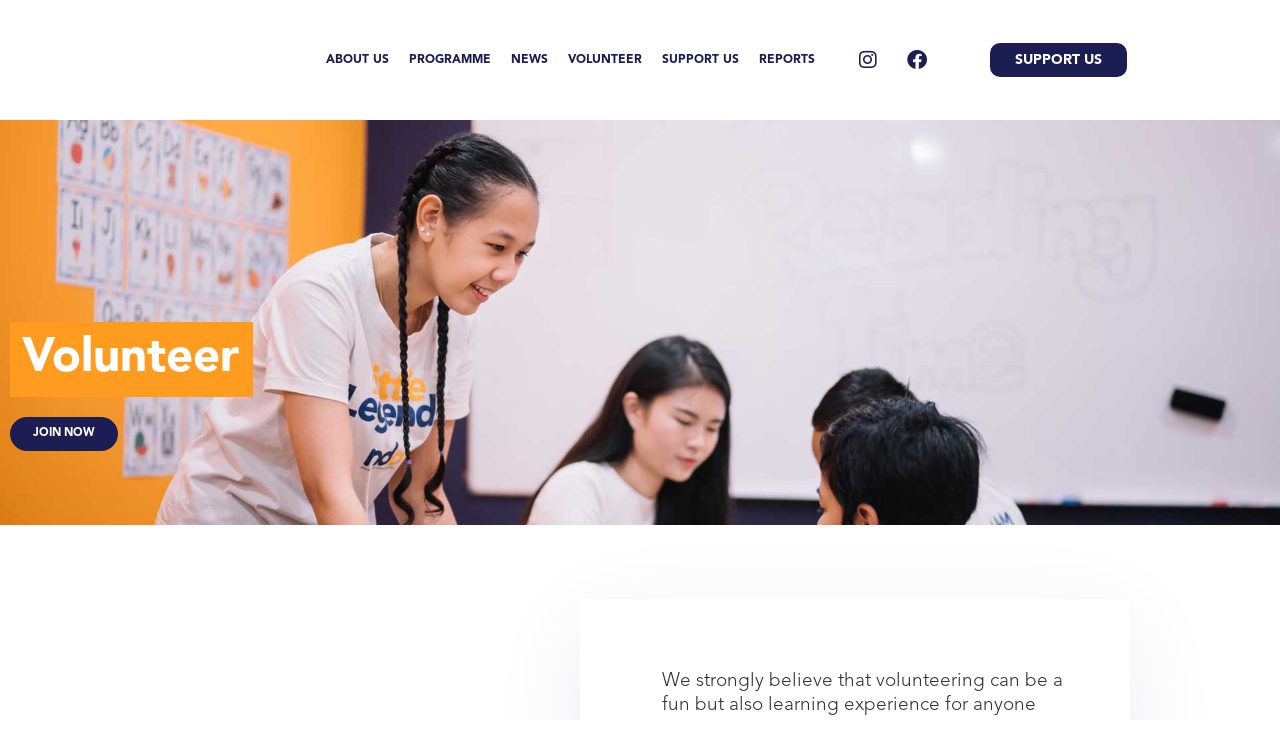

--- FILE ---
content_type: text/html; charset=UTF-8
request_url: https://nicoldavidorganisation.org/volunteer
body_size: 32884
content:
<!DOCTYPE html><html lang="en-US"><head><meta charset="UTF-8"><meta name="viewport" content="width=device-width, initial-scale=1"><link rel="profile" href="https://gmpg.org/xfn/11"> <script data-cfasync="false" data-no-defer="1" data-no-minify="1" data-no-optimize="1">var ewww_webp_supported=!1;function check_webp_feature(A,e){var w;e=void 0!==e?e:function(){},ewww_webp_supported?e(ewww_webp_supported):((w=new Image).onload=function(){ewww_webp_supported=0<w.width&&0<w.height,e&&e(ewww_webp_supported)},w.onerror=function(){e&&e(!1)},w.src="data:image/webp;base64,"+{alpha:"UklGRkoAAABXRUJQVlA4WAoAAAAQAAAAAAAAAAAAQUxQSAwAAAARBxAR/Q9ERP8DAABWUDggGAAAABQBAJ0BKgEAAQAAAP4AAA3AAP7mtQAAAA=="}[A])}check_webp_feature("alpha");</script><script data-cfasync="false" data-no-defer="1" data-no-minify="1" data-no-optimize="1">var Arrive=function(c,w){"use strict";if(c.MutationObserver&&"undefined"!=typeof HTMLElement){var r,a=0,u=(r=HTMLElement.prototype.matches||HTMLElement.prototype.webkitMatchesSelector||HTMLElement.prototype.mozMatchesSelector||HTMLElement.prototype.msMatchesSelector,{matchesSelector:function(e,t){return e instanceof HTMLElement&&r.call(e,t)},addMethod:function(e,t,r){var a=e[t];e[t]=function(){return r.length==arguments.length?r.apply(this,arguments):"function"==typeof a?a.apply(this,arguments):void 0}},callCallbacks:function(e,t){t&&t.options.onceOnly&&1==t.firedElems.length&&(e=[e[0]]);for(var r,a=0;r=e[a];a++)r&&r.callback&&r.callback.call(r.elem,r.elem);t&&t.options.onceOnly&&1==t.firedElems.length&&t.me.unbindEventWithSelectorAndCallback.call(t.target,t.selector,t.callback)},checkChildNodesRecursively:function(e,t,r,a){for(var i,n=0;i=e[n];n++)r(i,t,a)&&a.push({callback:t.callback,elem:i}),0<i.childNodes.length&&u.checkChildNodesRecursively(i.childNodes,t,r,a)},mergeArrays:function(e,t){var r,a={};for(r in e)e.hasOwnProperty(r)&&(a[r]=e[r]);for(r in t)t.hasOwnProperty(r)&&(a[r]=t[r]);return a},toElementsArray:function(e){return e=void 0!==e&&("number"!=typeof e.length||e===c)?[e]:e}}),e=(l.prototype.addEvent=function(e,t,r,a){a={target:e,selector:t,options:r,callback:a,firedElems:[]};return this._beforeAdding&&this._beforeAdding(a),this._eventsBucket.push(a),a},l.prototype.removeEvent=function(e){for(var t,r=this._eventsBucket.length-1;t=this._eventsBucket[r];r--)e(t)&&(this._beforeRemoving&&this._beforeRemoving(t),(t=this._eventsBucket.splice(r,1))&&t.length&&(t[0].callback=null))},l.prototype.beforeAdding=function(e){this._beforeAdding=e},l.prototype.beforeRemoving=function(e){this._beforeRemoving=e},l),t=function(i,n){var o=new e,l=this,s={fireOnAttributesModification:!1};return o.beforeAdding(function(t){var e=t.target;e!==c.document&&e!==c||(e=document.getElementsByTagName("html")[0]);var r=new MutationObserver(function(e){n.call(this,e,t)}),a=i(t.options);r.observe(e,a),t.observer=r,t.me=l}),o.beforeRemoving(function(e){e.observer.disconnect()}),this.bindEvent=function(e,t,r){t=u.mergeArrays(s,t);for(var a=u.toElementsArray(this),i=0;i<a.length;i++)o.addEvent(a[i],e,t,r)},this.unbindEvent=function(){var r=u.toElementsArray(this);o.removeEvent(function(e){for(var t=0;t<r.length;t++)if(this===w||e.target===r[t])return!0;return!1})},this.unbindEventWithSelectorOrCallback=function(r){var a=u.toElementsArray(this),i=r,e="function"==typeof r?function(e){for(var t=0;t<a.length;t++)if((this===w||e.target===a[t])&&e.callback===i)return!0;return!1}:function(e){for(var t=0;t<a.length;t++)if((this===w||e.target===a[t])&&e.selector===r)return!0;return!1};o.removeEvent(e)},this.unbindEventWithSelectorAndCallback=function(r,a){var i=u.toElementsArray(this);o.removeEvent(function(e){for(var t=0;t<i.length;t++)if((this===w||e.target===i[t])&&e.selector===r&&e.callback===a)return!0;return!1})},this},i=new function(){var s={fireOnAttributesModification:!1,onceOnly:!1,existing:!1};function n(e,t,r){return!(!u.matchesSelector(e,t.selector)||(e._id===w&&(e._id=a++),-1!=t.firedElems.indexOf(e._id)))&&(t.firedElems.push(e._id),!0)}var c=(i=new t(function(e){var t={attributes:!1,childList:!0,subtree:!0};return e.fireOnAttributesModification&&(t.attributes=!0),t},function(e,i){e.forEach(function(e){var t=e.addedNodes,r=e.target,a=[];null!==t&&0<t.length?u.checkChildNodesRecursively(t,i,n,a):"attributes"===e.type&&n(r,i)&&a.push({callback:i.callback,elem:r}),u.callCallbacks(a,i)})})).bindEvent;return i.bindEvent=function(e,t,r){t=void 0===r?(r=t,s):u.mergeArrays(s,t);var a=u.toElementsArray(this);if(t.existing){for(var i=[],n=0;n<a.length;n++)for(var o=a[n].querySelectorAll(e),l=0;l<o.length;l++)i.push({callback:r,elem:o[l]});if(t.onceOnly&&i.length)return r.call(i[0].elem,i[0].elem);setTimeout(u.callCallbacks,1,i)}c.call(this,e,t,r)},i},o=new function(){var a={};function i(e,t){return u.matchesSelector(e,t.selector)}var n=(o=new t(function(){return{childList:!0,subtree:!0}},function(e,r){e.forEach(function(e){var t=e.removedNodes,e=[];null!==t&&0<t.length&&u.checkChildNodesRecursively(t,r,i,e),u.callCallbacks(e,r)})})).bindEvent;return o.bindEvent=function(e,t,r){t=void 0===r?(r=t,a):u.mergeArrays(a,t),n.call(this,e,t,r)},o};d(HTMLElement.prototype),d(NodeList.prototype),d(HTMLCollection.prototype),d(HTMLDocument.prototype),d(Window.prototype);var n={};return s(i,n,"unbindAllArrive"),s(o,n,"unbindAllLeave"),n}function l(){this._eventsBucket=[],this._beforeAdding=null,this._beforeRemoving=null}function s(e,t,r){u.addMethod(t,r,e.unbindEvent),u.addMethod(t,r,e.unbindEventWithSelectorOrCallback),u.addMethod(t,r,e.unbindEventWithSelectorAndCallback)}function d(e){e.arrive=i.bindEvent,s(i,e,"unbindArrive"),e.leave=o.bindEvent,s(o,e,"unbindLeave")}}(window,void 0),ewww_webp_supported=!1;function check_webp_feature(e,t){var r;ewww_webp_supported?t(ewww_webp_supported):((r=new Image).onload=function(){ewww_webp_supported=0<r.width&&0<r.height,t(ewww_webp_supported)},r.onerror=function(){t(!1)},r.src="data:image/webp;base64,"+{alpha:"UklGRkoAAABXRUJQVlA4WAoAAAAQAAAAAAAAAAAAQUxQSAwAAAARBxAR/Q9ERP8DAABWUDggGAAAABQBAJ0BKgEAAQAAAP4AAA3AAP7mtQAAAA==",animation:"UklGRlIAAABXRUJQVlA4WAoAAAASAAAAAAAAAAAAQU5JTQYAAAD/////AABBTk1GJgAAAAAAAAAAAAAAAAAAAGQAAABWUDhMDQAAAC8AAAAQBxAREYiI/gcA"}[e])}function ewwwLoadImages(e){if(e){for(var t=document.querySelectorAll(".batch-image img, .image-wrapper a, .ngg-pro-masonry-item a, .ngg-galleria-offscreen-seo-wrapper a"),r=0,a=t.length;r<a;r++)ewwwAttr(t[r],"data-src",t[r].getAttribute("data-webp")),ewwwAttr(t[r],"data-thumbnail",t[r].getAttribute("data-webp-thumbnail"));for(var i=document.querySelectorAll("div.woocommerce-product-gallery__image"),r=0,a=i.length;r<a;r++)ewwwAttr(i[r],"data-thumb",i[r].getAttribute("data-webp-thumb"))}for(var n=document.querySelectorAll("video"),r=0,a=n.length;r<a;r++)ewwwAttr(n[r],"poster",e?n[r].getAttribute("data-poster-webp"):n[r].getAttribute("data-poster-image"));for(var o,l=document.querySelectorAll("img.ewww_webp_lazy_load"),r=0,a=l.length;r<a;r++)e&&(ewwwAttr(l[r],"data-lazy-srcset",l[r].getAttribute("data-lazy-srcset-webp")),ewwwAttr(l[r],"data-srcset",l[r].getAttribute("data-srcset-webp")),ewwwAttr(l[r],"data-lazy-src",l[r].getAttribute("data-lazy-src-webp")),ewwwAttr(l[r],"data-src",l[r].getAttribute("data-src-webp")),ewwwAttr(l[r],"data-orig-file",l[r].getAttribute("data-webp-orig-file")),ewwwAttr(l[r],"data-medium-file",l[r].getAttribute("data-webp-medium-file")),ewwwAttr(l[r],"data-large-file",l[r].getAttribute("data-webp-large-file")),null!=(o=l[r].getAttribute("srcset"))&&!1!==o&&o.includes("R0lGOD")&&ewwwAttr(l[r],"src",l[r].getAttribute("data-lazy-src-webp"))),l[r].className=l[r].className.replace(/\bewww_webp_lazy_load\b/,"");for(var s=document.querySelectorAll(".ewww_webp"),r=0,a=s.length;r<a;r++)e?(ewwwAttr(s[r],"srcset",s[r].getAttribute("data-srcset-webp")),ewwwAttr(s[r],"src",s[r].getAttribute("data-src-webp")),ewwwAttr(s[r],"data-orig-file",s[r].getAttribute("data-webp-orig-file")),ewwwAttr(s[r],"data-medium-file",s[r].getAttribute("data-webp-medium-file")),ewwwAttr(s[r],"data-large-file",s[r].getAttribute("data-webp-large-file")),ewwwAttr(s[r],"data-large_image",s[r].getAttribute("data-webp-large_image")),ewwwAttr(s[r],"data-src",s[r].getAttribute("data-webp-src"))):(ewwwAttr(s[r],"srcset",s[r].getAttribute("data-srcset-img")),ewwwAttr(s[r],"src",s[r].getAttribute("data-src-img"))),s[r].className=s[r].className.replace(/\bewww_webp\b/,"ewww_webp_loaded");window.jQuery&&jQuery.fn.isotope&&jQuery.fn.imagesLoaded&&(jQuery(".fusion-posts-container-infinite").imagesLoaded(function(){jQuery(".fusion-posts-container-infinite").hasClass("isotope")&&jQuery(".fusion-posts-container-infinite").isotope()}),jQuery(".fusion-portfolio:not(.fusion-recent-works) .fusion-portfolio-wrapper").imagesLoaded(function(){jQuery(".fusion-portfolio:not(.fusion-recent-works) .fusion-portfolio-wrapper").isotope()}))}function ewwwWebPInit(e){ewwwLoadImages(e),ewwwNggLoadGalleries(e),document.arrive(".ewww_webp",function(){ewwwLoadImages(e)}),document.arrive(".ewww_webp_lazy_load",function(){ewwwLoadImages(e)}),document.arrive("videos",function(){ewwwLoadImages(e)}),"loading"==document.readyState?document.addEventListener("DOMContentLoaded",ewwwJSONParserInit):("undefined"!=typeof galleries&&ewwwNggParseGalleries(e),ewwwWooParseVariations(e))}function ewwwAttr(e,t,r){null!=r&&!1!==r&&e.setAttribute(t,r)}function ewwwJSONParserInit(){"undefined"!=typeof galleries&&check_webp_feature("alpha",ewwwNggParseGalleries),check_webp_feature("alpha",ewwwWooParseVariations)}function ewwwWooParseVariations(e){if(e)for(var t=document.querySelectorAll("form.variations_form"),r=0,a=t.length;r<a;r++){var i=t[r].getAttribute("data-product_variations"),n=!1;try{for(var o in i=JSON.parse(i))void 0!==i[o]&&void 0!==i[o].image&&(void 0!==i[o].image.src_webp&&(i[o].image.src=i[o].image.src_webp,n=!0),void 0!==i[o].image.srcset_webp&&(i[o].image.srcset=i[o].image.srcset_webp,n=!0),void 0!==i[o].image.full_src_webp&&(i[o].image.full_src=i[o].image.full_src_webp,n=!0),void 0!==i[o].image.gallery_thumbnail_src_webp&&(i[o].image.gallery_thumbnail_src=i[o].image.gallery_thumbnail_src_webp,n=!0),void 0!==i[o].image.thumb_src_webp&&(i[o].image.thumb_src=i[o].image.thumb_src_webp,n=!0));n&&ewwwAttr(t[r],"data-product_variations",JSON.stringify(i))}catch(e){}}}function ewwwNggParseGalleries(e){if(e)for(var t in galleries){var r=galleries[t];galleries[t].images_list=ewwwNggParseImageList(r.images_list)}}function ewwwNggLoadGalleries(e){e&&document.addEventListener("ngg.galleria.themeadded",function(e,t){window.ngg_galleria._create_backup=window.ngg_galleria.create,window.ngg_galleria.create=function(e,t){var r=$(e).data("id");return galleries["gallery_"+r].images_list=ewwwNggParseImageList(galleries["gallery_"+r].images_list),window.ngg_galleria._create_backup(e,t)}})}function ewwwNggParseImageList(e){for(var t in e){var r=e[t];if(void 0!==r["image-webp"]&&(e[t].image=r["image-webp"],delete e[t]["image-webp"]),void 0!==r["thumb-webp"]&&(e[t].thumb=r["thumb-webp"],delete e[t]["thumb-webp"]),void 0!==r.full_image_webp&&(e[t].full_image=r.full_image_webp,delete e[t].full_image_webp),void 0!==r.srcsets)for(var a in r.srcsets)nggSrcset=r.srcsets[a],void 0!==r.srcsets[a+"-webp"]&&(e[t].srcsets[a]=r.srcsets[a+"-webp"],delete e[t].srcsets[a+"-webp"]);if(void 0!==r.full_srcsets)for(var i in r.full_srcsets)nggFSrcset=r.full_srcsets[i],void 0!==r.full_srcsets[i+"-webp"]&&(e[t].full_srcsets[i]=r.full_srcsets[i+"-webp"],delete e[t].full_srcsets[i+"-webp"])}return e}check_webp_feature("alpha",ewwwWebPInit);</script><link rel="preload" href="https://nicoldavidorganisation.org/wp-content/uploads/2021/08/AvenirLTProBlack.otf" as="font" type="font/woff2" crossorigin><link rel="preload" href="https://nicoldavidorganisation.org/wp-content/uploads/2021/08/AvenirLTProMedium.otf" as="font" type="font/woff2" crossorigin><link rel="preload" href="https://nicoldavidorganisation.org/wp-content/uploads/2021/08/AvenirLTProLight.otf" as="font" type="font/woff2" crossorigin><link rel="preload" href="https://nicoldavidorganisation.org/wp-content/uploads/2021/08/AvenirLTProBlack.otf" as="font" type="font/woff2" crossorigin><link rel="preload" href="https://nicoldavidorganisation.org/wp-content/uploads/2021/08/AvenirLTProMedium.otf" as="font" type="font/woff2" crossorigin><link rel="preload" href="https://nicoldavidorganisation.org/wp-content/uploads/2021/08/AvenirLTProLight.otf" as="font" type="font/woff2" crossorigin><meta name='robots' content='index, follow, max-image-preview:large, max-snippet:-1, max-video-preview:-1' /><title>Volunteer - NDO</title><link rel="canonical" href="https://nicoldavidorganisation.org/volunteer" /><meta property="og:locale" content="en_US" /><meta property="og:type" content="article" /><meta property="og:title" content="Volunteer - NDO" /><meta property="og:description" content="Volunteer JOIN NOW We strongly believe that volunteering can be a fun but also learning experience for anyone who wants to take part. Datuk Nicol David &#038; Mariana De Reyes Founders Nicol David Organisation Volunteering Categories 01 Creation and Events Management Get creative with us by supporting us in all our events including: community activities, [&hellip;]" /><meta property="og:url" content="https://nicoldavidorganisation.org/volunteer" /><meta property="og:site_name" content="NDO" /><meta property="article:modified_time" content="2023-03-27T13:05:20+00:00" /><meta property="og:image" content="https://nicoldavidorganisation.org/wp-content/uploads/2023/03/Group-4-1.jpg" /><meta name="twitter:card" content="summary_large_image" /><meta name="twitter:label1" content="Est. reading time" /><meta name="twitter:data1" content="7 minutes" /> <script type="application/ld+json" class="yoast-schema-graph">{"@context":"https://schema.org","@graph":[{"@type":"WebPage","@id":"https://nicoldavidorganisation.org/volunteer","url":"https://nicoldavidorganisation.org/volunteer","name":"Volunteer - NDO","isPartOf":{"@id":"https://nicoldavidorganisation.org/#website"},"primaryImageOfPage":{"@id":"https://nicoldavidorganisation.org/volunteer#primaryimage"},"image":{"@id":"https://nicoldavidorganisation.org/volunteer#primaryimage"},"thumbnailUrl":"https://nicoldavidorganisation.org/wp-content/uploads/2023/03/Group-4-1.jpg","datePublished":"2021-09-13T01:22:30+00:00","dateModified":"2023-03-27T13:05:20+00:00","breadcrumb":{"@id":"https://nicoldavidorganisation.org/volunteer#breadcrumb"},"inLanguage":"en-US","potentialAction":[{"@type":"ReadAction","target":["https://nicoldavidorganisation.org/volunteer"]}]},{"@type":"ImageObject","inLanguage":"en-US","@id":"https://nicoldavidorganisation.org/volunteer#primaryimage","url":"https://nicoldavidorganisation.org/wp-content/uploads/2023/03/Group-4-1.jpg","contentUrl":"https://nicoldavidorganisation.org/wp-content/uploads/2023/03/Group-4-1.jpg","width":1876,"height":1305},{"@type":"BreadcrumbList","@id":"https://nicoldavidorganisation.org/volunteer#breadcrumb","itemListElement":[{"@type":"ListItem","position":1,"name":"Home","item":"https://nicoldavidorganisation.org/"},{"@type":"ListItem","position":2,"name":"Volunteer"}]},{"@type":"WebSite","@id":"https://nicoldavidorganisation.org/#website","url":"https://nicoldavidorganisation.org/","name":"NDO","description":"","publisher":{"@id":"https://nicoldavidorganisation.org/#organization"},"potentialAction":[{"@type":"SearchAction","target":{"@type":"EntryPoint","urlTemplate":"https://nicoldavidorganisation.org/?s={search_term_string}"},"query-input":{"@type":"PropertyValueSpecification","valueRequired":true,"valueName":"search_term_string"}}],"inLanguage":"en-US"},{"@type":"Organization","@id":"https://nicoldavidorganisation.org/#organization","name":"Nicol David Organisation","url":"https://nicoldavidorganisation.org/","logo":{"@type":"ImageObject","inLanguage":"en-US","@id":"https://nicoldavidorganisation.org/#/schema/logo/image/","url":"https://39s94d.p3cdn1.secureserver.net/wp-content/uploads/2021/08/ndo-logo.svg?time=1675768523","contentUrl":"https://39s94d.p3cdn1.secureserver.net/wp-content/uploads/2021/08/ndo-logo.svg?time=1675768523","width":1,"height":1,"caption":"Nicol David Organisation"},"image":{"@id":"https://nicoldavidorganisation.org/#/schema/logo/image/"}}]}</script> <link rel='dns-prefetch' href='//www.googletagmanager.com' /><link rel="alternate" type="application/rss+xml" title="NDO &raquo; Feed" href="https://nicoldavidorganisation.org/feed" /><link data-optimized="2" rel="stylesheet" href="https://nicoldavidorganisation.org/wp-content/litespeed/css/0df9e964d999af16beb3afe5a85bf20a.css?ver=01582" /> <script src="https://nicoldavidorganisation.org/wp-includes/js/jquery/jquery.min.js" id="jquery-core-js"></script> 
 <script src="https://www.googletagmanager.com/gtag/js?id=G-PF54XGVYQY" id="google_gtagjs-js" defer data-deferred="1"></script> <script id="google_gtagjs-js-after" src="[data-uri]" defer></script> <link rel="https://api.w.org/" href="https://nicoldavidorganisation.org/wp-json/" /><link rel="alternate" title="JSON" type="application/json" href="https://nicoldavidorganisation.org/wp-json/wp/v2/pages/522" /><link rel="EditURI" type="application/rsd+xml" title="RSD" href="https://nicoldavidorganisation.org/xmlrpc.php?rsd" /><link rel='shortlink' href='https://nicoldavidorganisation.org/?p=522' /><link rel="alternate" title="oEmbed (JSON)" type="application/json+oembed" href="https://nicoldavidorganisation.org/wp-json/oembed/1.0/embed?url=https%3A%2F%2Fnicoldavidorganisation.org%2Fvolunteer" /><link rel="alternate" title="oEmbed (XML)" type="text/xml+oembed" href="https://nicoldavidorganisation.org/wp-json/oembed/1.0/embed?url=https%3A%2F%2Fnicoldavidorganisation.org%2Fvolunteer&#038;format=xml" /><meta name="generator" content="Site Kit by Google 1.170.0" /><meta name="generator" content="performance-lab 4.0.1; plugins: "><meta name="generator" content="Elementor 3.34.2; features: additional_custom_breakpoints; settings: css_print_method-external, google_font-enabled, font_display-auto">
<noscript><style>.lazyload[data-src]{display:none !important;}</style></noscript><link rel="icon" href="https://nicoldavidorganisation.org/wp-content/uploads/2022/05/cropped-Group-26-32x32.jpg" sizes="32x32" /><link rel="icon" href="https://nicoldavidorganisation.org/wp-content/uploads/2022/05/cropped-Group-26-192x192.jpg" sizes="192x192" /><link rel="apple-touch-icon" href="https://nicoldavidorganisation.org/wp-content/uploads/2022/05/cropped-Group-26-180x180.jpg" /><meta name="msapplication-TileImage" content="https://nicoldavidorganisation.org/wp-content/uploads/2022/05/cropped-Group-26-270x270.jpg" /></head><body itemtype='https://schema.org/WebPage' itemscope='itemscope' class="wp-singular page-template page-template-elementor_header_footer page page-id-522 wp-embed-responsive wp-theme-astra wp-child-theme-astra-child ehf-header ehf-footer ehf-template-astra ehf-stylesheet-astra-child ast-desktop ast-page-builder-template ast-no-sidebar astra-4.12.0 group-blog ast-single-post ast-inherit-site-logo-transparent ast-hfb-header elementor-default elementor-template-full-width elementor-kit-5 elementor-page elementor-page-522"><a
class="skip-link screen-reader-text"
href="#content">
Skip to content</a><div
class="hfeed site" id="page"><header id="masthead" itemscope="itemscope" itemtype="https://schema.org/WPHeader"><p class="main-title bhf-hidden" itemprop="headline"><a href="https://nicoldavidorganisation.org" title="NDO" rel="home">NDO</a></p><div data-elementor-type="wp-post" data-elementor-id="9" class="elementor elementor-9"><section class="elementor-section elementor-top-section elementor-element elementor-element-6d54247 elementor-hidden-mobile elementor-hidden-tablet elementor-section-boxed elementor-section-height-default elementor-section-height-default" data-id="6d54247" data-element_type="section"><div class="elementor-container elementor-column-gap-default"><div class="elementor-column elementor-col-20 elementor-top-column elementor-element elementor-element-51e8f57" data-id="51e8f57" data-element_type="column"><div class="elementor-widget-wrap elementor-element-populated"><div class="elementor-element elementor-element-9e2d742 elementor-widget elementor-widget-site-logo" data-id="9e2d742" data-element_type="widget" data-settings="{&quot;align_mobile&quot;:&quot;left&quot;,&quot;width_mobile&quot;:{&quot;unit&quot;:&quot;%&quot;,&quot;size&quot;:100,&quot;sizes&quot;:[]},&quot;align&quot;:&quot;center&quot;,&quot;width&quot;:{&quot;unit&quot;:&quot;%&quot;,&quot;size&quot;:&quot;&quot;,&quot;sizes&quot;:[]},&quot;width_tablet&quot;:{&quot;unit&quot;:&quot;%&quot;,&quot;size&quot;:&quot;&quot;,&quot;sizes&quot;:[]},&quot;space&quot;:{&quot;unit&quot;:&quot;%&quot;,&quot;size&quot;:&quot;&quot;,&quot;sizes&quot;:[]},&quot;space_tablet&quot;:{&quot;unit&quot;:&quot;%&quot;,&quot;size&quot;:&quot;&quot;,&quot;sizes&quot;:[]},&quot;space_mobile&quot;:{&quot;unit&quot;:&quot;%&quot;,&quot;size&quot;:&quot;&quot;,&quot;sizes&quot;:[]},&quot;image_border_radius&quot;:{&quot;unit&quot;:&quot;px&quot;,&quot;top&quot;:&quot;&quot;,&quot;right&quot;:&quot;&quot;,&quot;bottom&quot;:&quot;&quot;,&quot;left&quot;:&quot;&quot;,&quot;isLinked&quot;:true},&quot;image_border_radius_tablet&quot;:{&quot;unit&quot;:&quot;px&quot;,&quot;top&quot;:&quot;&quot;,&quot;right&quot;:&quot;&quot;,&quot;bottom&quot;:&quot;&quot;,&quot;left&quot;:&quot;&quot;,&quot;isLinked&quot;:true},&quot;image_border_radius_mobile&quot;:{&quot;unit&quot;:&quot;px&quot;,&quot;top&quot;:&quot;&quot;,&quot;right&quot;:&quot;&quot;,&quot;bottom&quot;:&quot;&quot;,&quot;left&quot;:&quot;&quot;,&quot;isLinked&quot;:true},&quot;caption_padding&quot;:{&quot;unit&quot;:&quot;px&quot;,&quot;top&quot;:&quot;&quot;,&quot;right&quot;:&quot;&quot;,&quot;bottom&quot;:&quot;&quot;,&quot;left&quot;:&quot;&quot;,&quot;isLinked&quot;:true},&quot;caption_padding_tablet&quot;:{&quot;unit&quot;:&quot;px&quot;,&quot;top&quot;:&quot;&quot;,&quot;right&quot;:&quot;&quot;,&quot;bottom&quot;:&quot;&quot;,&quot;left&quot;:&quot;&quot;,&quot;isLinked&quot;:true},&quot;caption_padding_mobile&quot;:{&quot;unit&quot;:&quot;px&quot;,&quot;top&quot;:&quot;&quot;,&quot;right&quot;:&quot;&quot;,&quot;bottom&quot;:&quot;&quot;,&quot;left&quot;:&quot;&quot;,&quot;isLinked&quot;:true},&quot;caption_space&quot;:{&quot;unit&quot;:&quot;px&quot;,&quot;size&quot;:0,&quot;sizes&quot;:[]},&quot;caption_space_tablet&quot;:{&quot;unit&quot;:&quot;px&quot;,&quot;size&quot;:&quot;&quot;,&quot;sizes&quot;:[]},&quot;caption_space_mobile&quot;:{&quot;unit&quot;:&quot;px&quot;,&quot;size&quot;:&quot;&quot;,&quot;sizes&quot;:[]}}" data-widget_type="site-logo.default"><div class="elementor-widget-container"><div class="hfe-site-logo">
<a data-elementor-open-lightbox=""  class='elementor-clickable' href="https://nicoldavidorganisation.org"><div class="hfe-site-logo-set"><div class="hfe-site-logo-container">
<img class="hfe-site-logo-img elementor-animation- lazyload"  src="[data-uri]" alt="ndo-logo" loading="lazy" data-src="https://nicoldavidorganisation.org/wp-content/uploads/2021/08/ndo-logo.svg" decoding="async" /><noscript><img class="hfe-site-logo-img elementor-animation-"  src="https://nicoldavidorganisation.org/wp-content/uploads/2021/08/ndo-logo.svg" alt="ndo-logo" loading="lazy" data-eio="l" /></noscript></div></div>
</a></div></div></div></div></div><div class="elementor-column elementor-col-20 elementor-top-column elementor-element elementor-element-c870a9e" data-id="c870a9e" data-element_type="column"><div class="elementor-widget-wrap elementor-element-populated"><div class="elementor-element elementor-element-9d571d1 hfe-nav-menu__align-right hfe-nav-menu__breakpoint-mobile hfe-submenu-icon-arrow hfe-submenu-animation-none hfe-link-redirect-child elementor-widget elementor-widget-navigation-menu" data-id="9d571d1" data-element_type="widget" data-settings="{&quot;padding_horizontal_menu_item&quot;:{&quot;unit&quot;:&quot;px&quot;,&quot;size&quot;:10,&quot;sizes&quot;:[]},&quot;padding_horizontal_menu_item_tablet&quot;:{&quot;unit&quot;:&quot;px&quot;,&quot;size&quot;:&quot;&quot;,&quot;sizes&quot;:[]},&quot;padding_horizontal_menu_item_mobile&quot;:{&quot;unit&quot;:&quot;px&quot;,&quot;size&quot;:&quot;&quot;,&quot;sizes&quot;:[]},&quot;padding_vertical_menu_item&quot;:{&quot;unit&quot;:&quot;px&quot;,&quot;size&quot;:15,&quot;sizes&quot;:[]},&quot;padding_vertical_menu_item_tablet&quot;:{&quot;unit&quot;:&quot;px&quot;,&quot;size&quot;:&quot;&quot;,&quot;sizes&quot;:[]},&quot;padding_vertical_menu_item_mobile&quot;:{&quot;unit&quot;:&quot;px&quot;,&quot;size&quot;:&quot;&quot;,&quot;sizes&quot;:[]},&quot;menu_space_between&quot;:{&quot;unit&quot;:&quot;px&quot;,&quot;size&quot;:&quot;&quot;,&quot;sizes&quot;:[]},&quot;menu_space_between_tablet&quot;:{&quot;unit&quot;:&quot;px&quot;,&quot;size&quot;:&quot;&quot;,&quot;sizes&quot;:[]},&quot;menu_space_between_mobile&quot;:{&quot;unit&quot;:&quot;px&quot;,&quot;size&quot;:&quot;&quot;,&quot;sizes&quot;:[]},&quot;menu_row_space&quot;:{&quot;unit&quot;:&quot;px&quot;,&quot;size&quot;:&quot;&quot;,&quot;sizes&quot;:[]},&quot;menu_row_space_tablet&quot;:{&quot;unit&quot;:&quot;px&quot;,&quot;size&quot;:&quot;&quot;,&quot;sizes&quot;:[]},&quot;menu_row_space_mobile&quot;:{&quot;unit&quot;:&quot;px&quot;,&quot;size&quot;:&quot;&quot;,&quot;sizes&quot;:[]},&quot;dropdown_border_radius&quot;:{&quot;unit&quot;:&quot;px&quot;,&quot;top&quot;:&quot;&quot;,&quot;right&quot;:&quot;&quot;,&quot;bottom&quot;:&quot;&quot;,&quot;left&quot;:&quot;&quot;,&quot;isLinked&quot;:true},&quot;dropdown_border_radius_tablet&quot;:{&quot;unit&quot;:&quot;px&quot;,&quot;top&quot;:&quot;&quot;,&quot;right&quot;:&quot;&quot;,&quot;bottom&quot;:&quot;&quot;,&quot;left&quot;:&quot;&quot;,&quot;isLinked&quot;:true},&quot;dropdown_border_radius_mobile&quot;:{&quot;unit&quot;:&quot;px&quot;,&quot;top&quot;:&quot;&quot;,&quot;right&quot;:&quot;&quot;,&quot;bottom&quot;:&quot;&quot;,&quot;left&quot;:&quot;&quot;,&quot;isLinked&quot;:true},&quot;width_dropdown_item&quot;:{&quot;unit&quot;:&quot;px&quot;,&quot;size&quot;:&quot;220&quot;,&quot;sizes&quot;:[]},&quot;width_dropdown_item_tablet&quot;:{&quot;unit&quot;:&quot;px&quot;,&quot;size&quot;:&quot;&quot;,&quot;sizes&quot;:[]},&quot;width_dropdown_item_mobile&quot;:{&quot;unit&quot;:&quot;px&quot;,&quot;size&quot;:&quot;&quot;,&quot;sizes&quot;:[]},&quot;padding_horizontal_dropdown_item&quot;:{&quot;unit&quot;:&quot;px&quot;,&quot;size&quot;:&quot;&quot;,&quot;sizes&quot;:[]},&quot;padding_horizontal_dropdown_item_tablet&quot;:{&quot;unit&quot;:&quot;px&quot;,&quot;size&quot;:&quot;&quot;,&quot;sizes&quot;:[]},&quot;padding_horizontal_dropdown_item_mobile&quot;:{&quot;unit&quot;:&quot;px&quot;,&quot;size&quot;:&quot;&quot;,&quot;sizes&quot;:[]},&quot;padding_vertical_dropdown_item&quot;:{&quot;unit&quot;:&quot;px&quot;,&quot;size&quot;:15,&quot;sizes&quot;:[]},&quot;padding_vertical_dropdown_item_tablet&quot;:{&quot;unit&quot;:&quot;px&quot;,&quot;size&quot;:&quot;&quot;,&quot;sizes&quot;:[]},&quot;padding_vertical_dropdown_item_mobile&quot;:{&quot;unit&quot;:&quot;px&quot;,&quot;size&quot;:&quot;&quot;,&quot;sizes&quot;:[]},&quot;distance_from_menu&quot;:{&quot;unit&quot;:&quot;px&quot;,&quot;size&quot;:&quot;&quot;,&quot;sizes&quot;:[]},&quot;distance_from_menu_tablet&quot;:{&quot;unit&quot;:&quot;px&quot;,&quot;size&quot;:&quot;&quot;,&quot;sizes&quot;:[]},&quot;distance_from_menu_mobile&quot;:{&quot;unit&quot;:&quot;px&quot;,&quot;size&quot;:&quot;&quot;,&quot;sizes&quot;:[]},&quot;toggle_size&quot;:{&quot;unit&quot;:&quot;px&quot;,&quot;size&quot;:&quot;&quot;,&quot;sizes&quot;:[]},&quot;toggle_size_tablet&quot;:{&quot;unit&quot;:&quot;px&quot;,&quot;size&quot;:&quot;&quot;,&quot;sizes&quot;:[]},&quot;toggle_size_mobile&quot;:{&quot;unit&quot;:&quot;px&quot;,&quot;size&quot;:&quot;&quot;,&quot;sizes&quot;:[]},&quot;toggle_border_width&quot;:{&quot;unit&quot;:&quot;px&quot;,&quot;size&quot;:&quot;&quot;,&quot;sizes&quot;:[]},&quot;toggle_border_width_tablet&quot;:{&quot;unit&quot;:&quot;px&quot;,&quot;size&quot;:&quot;&quot;,&quot;sizes&quot;:[]},&quot;toggle_border_width_mobile&quot;:{&quot;unit&quot;:&quot;px&quot;,&quot;size&quot;:&quot;&quot;,&quot;sizes&quot;:[]},&quot;toggle_border_radius&quot;:{&quot;unit&quot;:&quot;px&quot;,&quot;size&quot;:&quot;&quot;,&quot;sizes&quot;:[]},&quot;toggle_border_radius_tablet&quot;:{&quot;unit&quot;:&quot;px&quot;,&quot;size&quot;:&quot;&quot;,&quot;sizes&quot;:[]},&quot;toggle_border_radius_mobile&quot;:{&quot;unit&quot;:&quot;px&quot;,&quot;size&quot;:&quot;&quot;,&quot;sizes&quot;:[]}}" data-widget_type="navigation-menu.default"><div class="elementor-widget-container"><div class="hfe-nav-menu hfe-layout-horizontal hfe-nav-menu-layout horizontal hfe-pointer__none" data-layout="horizontal"><div role="button" class="hfe-nav-menu__toggle elementor-clickable" tabindex="0" aria-label="Menu Toggle">
<span class="screen-reader-text">Menu</span><div class="hfe-nav-menu-icon">
<i aria-hidden="true"  class="fas fa-align-justify"></i></div></div><nav class="hfe-nav-menu__layout-horizontal hfe-nav-menu__submenu-arrow" data-toggle-icon="&lt;i aria-hidden=&quot;true&quot; tabindex=&quot;0&quot; class=&quot;fas fa-align-justify&quot;&gt;&lt;/i&gt;" data-close-icon="&lt;i aria-hidden=&quot;true&quot; tabindex=&quot;0&quot; class=&quot;far fa-window-close&quot;&gt;&lt;/i&gt;" data-full-width="yes"><ul id="menu-1-9d571d1" class="hfe-nav-menu"><li id="menu-item-520" class="menu-item menu-item-type-post_type menu-item-object-page parent hfe-creative-menu"><a href="https://nicoldavidorganisation.org/about-us" class = "hfe-menu-item">About Us</a></li><li id="menu-item-1051" class="menu-item menu-item-type-post_type menu-item-object-page parent hfe-creative-menu"><a href="https://nicoldavidorganisation.org/programme" class = "hfe-menu-item">Programme</a></li><li id="menu-item-1374" class="menu-item menu-item-type-post_type menu-item-object-page parent hfe-creative-menu"><a href="https://nicoldavidorganisation.org/news" class = "hfe-menu-item">News</a></li><li id="menu-item-791" class="menu-item menu-item-type-post_type menu-item-object-page current-menu-item page_item page-item-522 current_page_item parent hfe-creative-menu"><a href="https://nicoldavidorganisation.org/volunteer" class = "hfe-menu-item">Volunteer</a></li><li id="menu-item-1210" class="menu-item menu-item-type-post_type menu-item-object-page parent hfe-creative-menu"><a href="https://nicoldavidorganisation.org/support-us" class = "hfe-menu-item">Support Us</a></li><li id="menu-item-4040" class="menu-item menu-item-type-post_type menu-item-object-page parent hfe-creative-menu"><a href="https://nicoldavidorganisation.org/reports" class = "hfe-menu-item">Reports</a></li></ul></nav></div></div></div></div></div><div class="elementor-column elementor-col-20 elementor-top-column elementor-element elementor-element-53ec399 elementor-hidden-phone" data-id="53ec399" data-element_type="column"><div class="elementor-widget-wrap elementor-element-populated"><div class="elementor-element elementor-element-9532d05 elementor-shape-circle e-grid-align-mobile-left elementor-grid-0 e-grid-align-center elementor-widget elementor-widget-social-icons" data-id="9532d05" data-element_type="widget" data-widget_type="social-icons.default"><div class="elementor-widget-container"><div class="elementor-social-icons-wrapper elementor-grid" role="list">
<span class="elementor-grid-item" role="listitem">
<a class="elementor-icon elementor-social-icon elementor-social-icon-instagram elementor-repeater-item-5d402ba" href="https://www.instagram.com/nicoldavidorganisation/" target="_blank">
<span class="elementor-screen-only">Instagram</span>
<i aria-hidden="true" class="fab fa-instagram"></i>					</a>
</span>
<span class="elementor-grid-item" role="listitem">
<a class="elementor-icon elementor-social-icon elementor-social-icon-facebook elementor-repeater-item-1e14e4a" href="https://www.facebook.com/Nicol-David-Organisation-105653835379096/" target="_blank">
<span class="elementor-screen-only">Facebook</span>
<i aria-hidden="true" class="fab fa-facebook"></i>					</a>
</span></div></div></div></div></div><div class="elementor-column elementor-col-20 elementor-top-column elementor-element elementor-element-82dbfc3" data-id="82dbfc3" data-element_type="column"><div class="elementor-widget-wrap"></div></div><div class="elementor-column elementor-col-20 elementor-top-column elementor-element elementor-element-094c9db" data-id="094c9db" data-element_type="column"><div class="elementor-widget-wrap elementor-element-populated"><div class="elementor-element elementor-element-e8b32ac elementor-mobile-align-right elementor-widget elementor-widget-button" data-id="e8b32ac" data-element_type="widget" data-widget_type="button.default"><div class="elementor-widget-container"><div class="elementor-button-wrapper">
<a class="elementor-button elementor-button-link elementor-size-sm" href="/support-us">
<span class="elementor-button-content-wrapper">
<span class="elementor-button-text">Support us</span>
</span>
</a></div></div></div></div></div></div></section><section class="elementor-section elementor-top-section elementor-element elementor-element-b91c6c9 elementor-hidden-desktop elementor-section-boxed elementor-section-height-default elementor-section-height-default" data-id="b91c6c9" data-element_type="section"><div class="elementor-container elementor-column-gap-default"><div class="elementor-column elementor-col-33 elementor-top-column elementor-element elementor-element-b90b4f7" data-id="b90b4f7" data-element_type="column"><div class="elementor-widget-wrap elementor-element-populated"><div class="elementor-element elementor-element-227587b hfe-nav-menu__align-right hfe-submenu-icon-arrow hfe-submenu-animation-none hfe-link-redirect-child hfe-nav-menu__breakpoint-tablet elementor-widget elementor-widget-navigation-menu" data-id="227587b" data-element_type="widget" data-settings="{&quot;padding_horizontal_menu_item&quot;:{&quot;unit&quot;:&quot;px&quot;,&quot;size&quot;:10,&quot;sizes&quot;:[]},&quot;padding_horizontal_menu_item_tablet&quot;:{&quot;unit&quot;:&quot;px&quot;,&quot;size&quot;:&quot;&quot;,&quot;sizes&quot;:[]},&quot;padding_horizontal_menu_item_mobile&quot;:{&quot;unit&quot;:&quot;px&quot;,&quot;size&quot;:&quot;&quot;,&quot;sizes&quot;:[]},&quot;padding_vertical_menu_item&quot;:{&quot;unit&quot;:&quot;px&quot;,&quot;size&quot;:15,&quot;sizes&quot;:[]},&quot;padding_vertical_menu_item_tablet&quot;:{&quot;unit&quot;:&quot;px&quot;,&quot;size&quot;:&quot;&quot;,&quot;sizes&quot;:[]},&quot;padding_vertical_menu_item_mobile&quot;:{&quot;unit&quot;:&quot;px&quot;,&quot;size&quot;:&quot;&quot;,&quot;sizes&quot;:[]},&quot;menu_space_between&quot;:{&quot;unit&quot;:&quot;px&quot;,&quot;size&quot;:&quot;&quot;,&quot;sizes&quot;:[]},&quot;menu_space_between_tablet&quot;:{&quot;unit&quot;:&quot;px&quot;,&quot;size&quot;:&quot;&quot;,&quot;sizes&quot;:[]},&quot;menu_space_between_mobile&quot;:{&quot;unit&quot;:&quot;px&quot;,&quot;size&quot;:&quot;&quot;,&quot;sizes&quot;:[]},&quot;menu_row_space&quot;:{&quot;unit&quot;:&quot;px&quot;,&quot;size&quot;:&quot;&quot;,&quot;sizes&quot;:[]},&quot;menu_row_space_tablet&quot;:{&quot;unit&quot;:&quot;px&quot;,&quot;size&quot;:&quot;&quot;,&quot;sizes&quot;:[]},&quot;menu_row_space_mobile&quot;:{&quot;unit&quot;:&quot;px&quot;,&quot;size&quot;:&quot;&quot;,&quot;sizes&quot;:[]},&quot;dropdown_border_radius&quot;:{&quot;unit&quot;:&quot;px&quot;,&quot;top&quot;:&quot;&quot;,&quot;right&quot;:&quot;&quot;,&quot;bottom&quot;:&quot;&quot;,&quot;left&quot;:&quot;&quot;,&quot;isLinked&quot;:true},&quot;dropdown_border_radius_tablet&quot;:{&quot;unit&quot;:&quot;px&quot;,&quot;top&quot;:&quot;&quot;,&quot;right&quot;:&quot;&quot;,&quot;bottom&quot;:&quot;&quot;,&quot;left&quot;:&quot;&quot;,&quot;isLinked&quot;:true},&quot;dropdown_border_radius_mobile&quot;:{&quot;unit&quot;:&quot;px&quot;,&quot;top&quot;:&quot;&quot;,&quot;right&quot;:&quot;&quot;,&quot;bottom&quot;:&quot;&quot;,&quot;left&quot;:&quot;&quot;,&quot;isLinked&quot;:true},&quot;width_dropdown_item&quot;:{&quot;unit&quot;:&quot;px&quot;,&quot;size&quot;:&quot;220&quot;,&quot;sizes&quot;:[]},&quot;width_dropdown_item_tablet&quot;:{&quot;unit&quot;:&quot;px&quot;,&quot;size&quot;:&quot;&quot;,&quot;sizes&quot;:[]},&quot;width_dropdown_item_mobile&quot;:{&quot;unit&quot;:&quot;px&quot;,&quot;size&quot;:&quot;&quot;,&quot;sizes&quot;:[]},&quot;padding_horizontal_dropdown_item&quot;:{&quot;unit&quot;:&quot;px&quot;,&quot;size&quot;:&quot;&quot;,&quot;sizes&quot;:[]},&quot;padding_horizontal_dropdown_item_tablet&quot;:{&quot;unit&quot;:&quot;px&quot;,&quot;size&quot;:&quot;&quot;,&quot;sizes&quot;:[]},&quot;padding_horizontal_dropdown_item_mobile&quot;:{&quot;unit&quot;:&quot;px&quot;,&quot;size&quot;:&quot;&quot;,&quot;sizes&quot;:[]},&quot;padding_vertical_dropdown_item&quot;:{&quot;unit&quot;:&quot;px&quot;,&quot;size&quot;:15,&quot;sizes&quot;:[]},&quot;padding_vertical_dropdown_item_tablet&quot;:{&quot;unit&quot;:&quot;px&quot;,&quot;size&quot;:&quot;&quot;,&quot;sizes&quot;:[]},&quot;padding_vertical_dropdown_item_mobile&quot;:{&quot;unit&quot;:&quot;px&quot;,&quot;size&quot;:&quot;&quot;,&quot;sizes&quot;:[]},&quot;distance_from_menu&quot;:{&quot;unit&quot;:&quot;px&quot;,&quot;size&quot;:&quot;&quot;,&quot;sizes&quot;:[]},&quot;distance_from_menu_tablet&quot;:{&quot;unit&quot;:&quot;px&quot;,&quot;size&quot;:&quot;&quot;,&quot;sizes&quot;:[]},&quot;distance_from_menu_mobile&quot;:{&quot;unit&quot;:&quot;px&quot;,&quot;size&quot;:&quot;&quot;,&quot;sizes&quot;:[]},&quot;toggle_size&quot;:{&quot;unit&quot;:&quot;px&quot;,&quot;size&quot;:&quot;&quot;,&quot;sizes&quot;:[]},&quot;toggle_size_tablet&quot;:{&quot;unit&quot;:&quot;px&quot;,&quot;size&quot;:&quot;&quot;,&quot;sizes&quot;:[]},&quot;toggle_size_mobile&quot;:{&quot;unit&quot;:&quot;px&quot;,&quot;size&quot;:&quot;&quot;,&quot;sizes&quot;:[]},&quot;toggle_border_width&quot;:{&quot;unit&quot;:&quot;px&quot;,&quot;size&quot;:&quot;&quot;,&quot;sizes&quot;:[]},&quot;toggle_border_width_tablet&quot;:{&quot;unit&quot;:&quot;px&quot;,&quot;size&quot;:&quot;&quot;,&quot;sizes&quot;:[]},&quot;toggle_border_width_mobile&quot;:{&quot;unit&quot;:&quot;px&quot;,&quot;size&quot;:&quot;&quot;,&quot;sizes&quot;:[]},&quot;toggle_border_radius&quot;:{&quot;unit&quot;:&quot;px&quot;,&quot;size&quot;:&quot;&quot;,&quot;sizes&quot;:[]},&quot;toggle_border_radius_tablet&quot;:{&quot;unit&quot;:&quot;px&quot;,&quot;size&quot;:&quot;&quot;,&quot;sizes&quot;:[]},&quot;toggle_border_radius_mobile&quot;:{&quot;unit&quot;:&quot;px&quot;,&quot;size&quot;:&quot;&quot;,&quot;sizes&quot;:[]}}" data-widget_type="navigation-menu.default"><div class="elementor-widget-container"><div class="hfe-nav-menu hfe-layout-horizontal hfe-nav-menu-layout horizontal hfe-pointer__none" data-layout="horizontal"><div role="button" class="hfe-nav-menu__toggle elementor-clickable" tabindex="0" aria-label="Menu Toggle">
<span class="screen-reader-text">Menu</span><div class="hfe-nav-menu-icon">
<i aria-hidden="true"  class="fas fa-align-justify"></i></div></div><nav class="hfe-nav-menu__layout-horizontal hfe-nav-menu__submenu-arrow" data-toggle-icon="&lt;i aria-hidden=&quot;true&quot; tabindex=&quot;0&quot; class=&quot;fas fa-align-justify&quot;&gt;&lt;/i&gt;" data-close-icon="&lt;i aria-hidden=&quot;true&quot; tabindex=&quot;0&quot; class=&quot;far fa-window-close&quot;&gt;&lt;/i&gt;" data-full-width="yes"><ul id="menu-1-227587b" class="hfe-nav-menu"><li id="menu-item-520" class="menu-item menu-item-type-post_type menu-item-object-page parent hfe-creative-menu"><a href="https://nicoldavidorganisation.org/about-us" class = "hfe-menu-item">About Us</a></li><li id="menu-item-1051" class="menu-item menu-item-type-post_type menu-item-object-page parent hfe-creative-menu"><a href="https://nicoldavidorganisation.org/programme" class = "hfe-menu-item">Programme</a></li><li id="menu-item-1374" class="menu-item menu-item-type-post_type menu-item-object-page parent hfe-creative-menu"><a href="https://nicoldavidorganisation.org/news" class = "hfe-menu-item">News</a></li><li id="menu-item-791" class="menu-item menu-item-type-post_type menu-item-object-page current-menu-item page_item page-item-522 current_page_item parent hfe-creative-menu"><a href="https://nicoldavidorganisation.org/volunteer" class = "hfe-menu-item">Volunteer</a></li><li id="menu-item-1210" class="menu-item menu-item-type-post_type menu-item-object-page parent hfe-creative-menu"><a href="https://nicoldavidorganisation.org/support-us" class = "hfe-menu-item">Support Us</a></li><li id="menu-item-4040" class="menu-item menu-item-type-post_type menu-item-object-page parent hfe-creative-menu"><a href="https://nicoldavidorganisation.org/reports" class = "hfe-menu-item">Reports</a></li></ul></nav></div></div></div></div></div><div class="elementor-column elementor-col-33 elementor-top-column elementor-element elementor-element-47064ba" data-id="47064ba" data-element_type="column"><div class="elementor-widget-wrap elementor-element-populated"><div class="elementor-element elementor-element-462b6d7 elementor-widget elementor-widget-site-logo" data-id="462b6d7" data-element_type="widget" data-settings="{&quot;align_mobile&quot;:&quot;left&quot;,&quot;width_mobile&quot;:{&quot;unit&quot;:&quot;%&quot;,&quot;size&quot;:85,&quot;sizes&quot;:[]},&quot;align_tablet&quot;:&quot;left&quot;,&quot;align&quot;:&quot;center&quot;,&quot;width&quot;:{&quot;unit&quot;:&quot;%&quot;,&quot;size&quot;:&quot;&quot;,&quot;sizes&quot;:[]},&quot;width_tablet&quot;:{&quot;unit&quot;:&quot;%&quot;,&quot;size&quot;:&quot;&quot;,&quot;sizes&quot;:[]},&quot;space&quot;:{&quot;unit&quot;:&quot;%&quot;,&quot;size&quot;:&quot;&quot;,&quot;sizes&quot;:[]},&quot;space_tablet&quot;:{&quot;unit&quot;:&quot;%&quot;,&quot;size&quot;:&quot;&quot;,&quot;sizes&quot;:[]},&quot;space_mobile&quot;:{&quot;unit&quot;:&quot;%&quot;,&quot;size&quot;:&quot;&quot;,&quot;sizes&quot;:[]},&quot;image_border_radius&quot;:{&quot;unit&quot;:&quot;px&quot;,&quot;top&quot;:&quot;&quot;,&quot;right&quot;:&quot;&quot;,&quot;bottom&quot;:&quot;&quot;,&quot;left&quot;:&quot;&quot;,&quot;isLinked&quot;:true},&quot;image_border_radius_tablet&quot;:{&quot;unit&quot;:&quot;px&quot;,&quot;top&quot;:&quot;&quot;,&quot;right&quot;:&quot;&quot;,&quot;bottom&quot;:&quot;&quot;,&quot;left&quot;:&quot;&quot;,&quot;isLinked&quot;:true},&quot;image_border_radius_mobile&quot;:{&quot;unit&quot;:&quot;px&quot;,&quot;top&quot;:&quot;&quot;,&quot;right&quot;:&quot;&quot;,&quot;bottom&quot;:&quot;&quot;,&quot;left&quot;:&quot;&quot;,&quot;isLinked&quot;:true},&quot;caption_padding&quot;:{&quot;unit&quot;:&quot;px&quot;,&quot;top&quot;:&quot;&quot;,&quot;right&quot;:&quot;&quot;,&quot;bottom&quot;:&quot;&quot;,&quot;left&quot;:&quot;&quot;,&quot;isLinked&quot;:true},&quot;caption_padding_tablet&quot;:{&quot;unit&quot;:&quot;px&quot;,&quot;top&quot;:&quot;&quot;,&quot;right&quot;:&quot;&quot;,&quot;bottom&quot;:&quot;&quot;,&quot;left&quot;:&quot;&quot;,&quot;isLinked&quot;:true},&quot;caption_padding_mobile&quot;:{&quot;unit&quot;:&quot;px&quot;,&quot;top&quot;:&quot;&quot;,&quot;right&quot;:&quot;&quot;,&quot;bottom&quot;:&quot;&quot;,&quot;left&quot;:&quot;&quot;,&quot;isLinked&quot;:true},&quot;caption_space&quot;:{&quot;unit&quot;:&quot;px&quot;,&quot;size&quot;:0,&quot;sizes&quot;:[]},&quot;caption_space_tablet&quot;:{&quot;unit&quot;:&quot;px&quot;,&quot;size&quot;:&quot;&quot;,&quot;sizes&quot;:[]},&quot;caption_space_mobile&quot;:{&quot;unit&quot;:&quot;px&quot;,&quot;size&quot;:&quot;&quot;,&quot;sizes&quot;:[]}}" data-widget_type="site-logo.default"><div class="elementor-widget-container"><div class="hfe-site-logo">
<a data-elementor-open-lightbox=""  class='elementor-clickable' href="https://nicoldavidorganisation.org"><div class="hfe-site-logo-set"><div class="hfe-site-logo-container">
<img class="hfe-site-logo-img elementor-animation- lazyload"  src="[data-uri]" alt="ndo-logo" loading="lazy" data-src="https://nicoldavidorganisation.org/wp-content/uploads/2021/08/ndo-logo.svg" decoding="async" /><noscript><img class="hfe-site-logo-img elementor-animation-"  src="https://nicoldavidorganisation.org/wp-content/uploads/2021/08/ndo-logo.svg" alt="ndo-logo" loading="lazy" data-eio="l" /></noscript></div></div>
</a></div></div></div></div></div><div class="elementor-column elementor-col-33 elementor-top-column elementor-element elementor-element-441a73c" data-id="441a73c" data-element_type="column"><div class="elementor-widget-wrap elementor-element-populated"><div class="elementor-element elementor-element-dfd499d elementor-shape-circle e-grid-align-mobile-left elementor-grid-2 elementor-widget__width-initial e-grid-align-center elementor-widget elementor-widget-social-icons" data-id="dfd499d" data-element_type="widget" data-widget_type="social-icons.default"><div class="elementor-widget-container"><div class="elementor-social-icons-wrapper elementor-grid" role="list">
<span class="elementor-grid-item" role="listitem">
<a class="elementor-icon elementor-social-icon elementor-social-icon-instagram elementor-repeater-item-5d402ba" href="https://www.instagram.com/nicoldavidorganisation/" target="_blank">
<span class="elementor-screen-only">Instagram</span>
<i aria-hidden="true" class="fab fa-instagram"></i>					</a>
</span>
<span class="elementor-grid-item" role="listitem">
<a class="elementor-icon elementor-social-icon elementor-social-icon-facebook elementor-repeater-item-1e14e4a" href="https://www.facebook.com/Nicol-David-Organisation-105653835379096/" target="_blank">
<span class="elementor-screen-only">Facebook</span>
<i aria-hidden="true" class="fab fa-facebook"></i>					</a>
</span></div></div></div><div class="elementor-element elementor-element-7164c59 elementor-mobile-align-right elementor-widget__width-initial elementor-tablet-align-right elementor-widget elementor-widget-button" data-id="7164c59" data-element_type="widget" data-widget_type="button.default"><div class="elementor-widget-container"><div class="elementor-button-wrapper">
<a class="elementor-button elementor-button-link elementor-size-sm" href="/support-us">
<span class="elementor-button-content-wrapper">
<span class="elementor-button-text">Support us</span>
</span>
</a></div></div></div></div></div></div></section></div></header><div id="content" class="site-content"><div class="ast-container"><div data-elementor-type="wp-page" data-elementor-id="522" class="elementor elementor-522"><section class="elementor-section elementor-top-section elementor-element elementor-element-7bf8081 elementor-section-boxed elementor-section-height-default elementor-section-height-default" data-id="7bf8081" data-element_type="section" data-settings="{&quot;background_background&quot;:&quot;classic&quot;}"><div class="elementor-container elementor-column-gap-default"><div class="elementor-column elementor-col-50 elementor-top-column elementor-element elementor-element-2542e19" data-id="2542e19" data-element_type="column"><div class="elementor-widget-wrap elementor-element-populated"><div class="elementor-element elementor-element-4319cd1 elementor-widget-mobile__width-initial elementor-widget__width-initial elementor-widget elementor-widget-heading" data-id="4319cd1" data-element_type="widget" data-widget_type="heading.default"><div class="elementor-widget-container"><h2 class="elementor-heading-title elementor-size-default">Volunteer</h2></div></div><div class="elementor-element elementor-element-d1a9fea elementor-align-left elementor-widget__width-inherit elementor-widget elementor-widget-button" data-id="d1a9fea" data-element_type="widget" data-widget_type="button.default"><div class="elementor-widget-container"><div class="elementor-button-wrapper">
<a class="elementor-button elementor-button-link elementor-size-sm" href="#popmake-1354">
<span class="elementor-button-content-wrapper">
<span class="elementor-button-text">JOIN NOW</span>
</span>
</a></div></div></div></div></div><div class="elementor-column elementor-col-50 elementor-top-column elementor-element elementor-element-05ccc02 elementor-hidden-mobile" data-id="05ccc02" data-element_type="column"><div class="elementor-widget-wrap"></div></div></div></section><section class="elementor-section elementor-top-section elementor-element elementor-element-1704ff0e elementor-section-boxed elementor-section-height-default elementor-section-height-default" data-id="1704ff0e" data-element_type="section"><div class="elementor-container elementor-column-gap-default"><div class="elementor-column elementor-col-50 elementor-top-column elementor-element elementor-element-4bed692b" data-id="4bed692b" data-element_type="column"><div class="elementor-widget-wrap elementor-element-populated"><div class="elementor-element elementor-element-51845dab elementor-widget elementor-widget-image" data-id="51845dab" data-element_type="widget" data-widget_type="image.default"><div class="elementor-widget-container">
<picture><source  sizes='(max-width: 1876px) 100vw, 1876px' type="image/webp" data-srcset="https://nicoldavidorganisation.org/wp-content/uploads/2023/03/Group-4-1.jpg.webp 1876w, https://nicoldavidorganisation.org/wp-content/uploads/2023/03/Group-4-1-300x209.jpg.webp 300w, https://nicoldavidorganisation.org/wp-content/uploads/2023/03/Group-4-1-1024x712.jpg.webp 1024w, https://nicoldavidorganisation.org/wp-content/uploads/2023/03/Group-4-1-768x534.jpg.webp 768w, https://nicoldavidorganisation.org/wp-content/uploads/2023/03/Group-4-1-1536x1068.jpg.webp 1536w, https://nicoldavidorganisation.org/wp-content/uploads/2023/03/Group-4-1-600x417.jpg.webp 600w"><img fetchpriority="high" decoding="async" width="1876" height="1305" src="[data-uri]" class="attachment-full size-full wp-image-3884 lazyload" alt=""   data-eio="p" data-src="https://nicoldavidorganisation.org/wp-content/uploads/2023/03/Group-4-1.jpg" data-srcset="https://nicoldavidorganisation.org/wp-content/uploads/2023/03/Group-4-1.jpg 1876w, https://nicoldavidorganisation.org/wp-content/uploads/2023/03/Group-4-1-300x209.jpg 300w, https://nicoldavidorganisation.org/wp-content/uploads/2023/03/Group-4-1-1024x712.jpg 1024w, https://nicoldavidorganisation.org/wp-content/uploads/2023/03/Group-4-1-768x534.jpg 768w, https://nicoldavidorganisation.org/wp-content/uploads/2023/03/Group-4-1-1536x1068.jpg 1536w, https://nicoldavidorganisation.org/wp-content/uploads/2023/03/Group-4-1-600x417.jpg 600w" data-sizes="auto" data-eio-rwidth="1876" data-eio-rheight="1305" /></picture><noscript><img fetchpriority="high" decoding="async" width="1876" height="1305" src="https://nicoldavidorganisation.org/wp-content/uploads/2023/03/Group-4-1.jpg" class="attachment-full size-full wp-image-3884" alt="" srcset="https://nicoldavidorganisation.org/wp-content/uploads/2023/03/Group-4-1.jpg 1876w, https://nicoldavidorganisation.org/wp-content/uploads/2023/03/Group-4-1-300x209.jpg 300w, https://nicoldavidorganisation.org/wp-content/uploads/2023/03/Group-4-1-1024x712.jpg 1024w, https://nicoldavidorganisation.org/wp-content/uploads/2023/03/Group-4-1-768x534.jpg 768w, https://nicoldavidorganisation.org/wp-content/uploads/2023/03/Group-4-1-1536x1068.jpg 1536w, https://nicoldavidorganisation.org/wp-content/uploads/2023/03/Group-4-1-600x417.jpg 600w" sizes="(max-width: 1876px) 100vw, 1876px" data-eio="l" /></noscript></div></div></div></div><div class="elementor-column elementor-col-50 elementor-top-column elementor-element elementor-element-888af58" data-id="888af58" data-element_type="column"><div class="elementor-widget-wrap elementor-element-populated"><div class="elementor-element elementor-element-d4800fa elementor-widget__width-auto elementor-absolute elementor-widget elementor-widget-image" data-id="d4800fa" data-element_type="widget" data-settings="{&quot;_position&quot;:&quot;absolute&quot;}" data-widget_type="image.default"><div class="elementor-widget-container">
<img decoding="async" src="[data-uri]" class="attachment-full size-full wp-image-65 lazyload" alt="" loading="lazy" data-src="https://nicoldavidorganisation.org/wp-content/uploads/2021/08/blockquote.svg" /><noscript><img decoding="async" src="https://nicoldavidorganisation.org/wp-content/uploads/2021/08/blockquote.svg" class="attachment-full size-full wp-image-65" alt="" loading="lazy" data-eio="l" /></noscript></div></div><div class="elementor-element elementor-element-2952e79b elementor-widget__width-auto elementor-absolute elementor-widget elementor-widget-image" data-id="2952e79b" data-element_type="widget" data-settings="{&quot;_position&quot;:&quot;absolute&quot;}" data-widget_type="image.default"><div class="elementor-widget-container">
<img decoding="async" src="[data-uri]" class="attachment-full size-full wp-image-64 lazyload" alt="" loading="lazy" data-src="https://nicoldavidorganisation.org/wp-content/uploads/2021/08/blockquote-2.svg" /><noscript><img decoding="async" src="https://nicoldavidorganisation.org/wp-content/uploads/2021/08/blockquote-2.svg" class="attachment-full size-full wp-image-64" alt="" loading="lazy" data-eio="l" /></noscript></div></div><div class="elementor-element elementor-element-18eded43 elementor-widget elementor-widget-testimonial" data-id="18eded43" data-element_type="widget" data-widget_type="testimonial.default"><div class="elementor-widget-container"><div class="elementor-testimonial-wrapper"><div class="elementor-testimonial-content">We strongly believe that volunteering can be a fun but also learning experience for anyone who wants to take part.</div><div class="elementor-testimonial-meta"><div class="elementor-testimonial-meta-inner"><div class="elementor-testimonial-details"><div class="elementor-testimonial-name">Datuk Nicol David &amp; Mariana De Reyes</div><div class="elementor-testimonial-job">Founders Nicol David Organisation</div></div></div></div></div></div></div></div></div></div></section><section class="elementor-section elementor-top-section elementor-element elementor-element-758acdae elementor-section-boxed elementor-section-height-default elementor-section-height-default" data-id="758acdae" data-element_type="section"><div class="elementor-container elementor-column-gap-default"><div class="elementor-column elementor-col-100 elementor-top-column elementor-element elementor-element-4e747cac" data-id="4e747cac" data-element_type="column"><div class="elementor-widget-wrap elementor-element-populated"><div class="elementor-element elementor-element-343e29b3 elementor-widget elementor-widget-heading" data-id="343e29b3" data-element_type="widget" data-widget_type="heading.default"><div class="elementor-widget-container"><h2 class="elementor-heading-title elementor-size-default">Volunteering Categories</h2></div></div><div class="elementor-element elementor-element-a672429 elementor-widget-divider--view-line elementor-widget elementor-widget-divider" data-id="a672429" data-element_type="widget" data-widget_type="divider.default"><div class="elementor-widget-container"><div class="elementor-divider">
<span class="elementor-divider-separator">
</span></div></div></div></div></div></div></section><section class="elementor-section elementor-top-section elementor-element elementor-element-72f2eba elementor-section-boxed elementor-section-height-default elementor-section-height-default" data-id="72f2eba" data-element_type="section"><div class="elementor-container elementor-column-gap-default"><div class="elementor-column elementor-col-25 elementor-top-column elementor-element elementor-element-9044e4e" data-id="9044e4e" data-element_type="column" data-settings="{&quot;background_background&quot;:&quot;classic&quot;}"><div class="elementor-widget-wrap elementor-element-populated"><div class="elementor-element elementor-element-1f799c3 elementor-widget elementor-widget-spacer" data-id="1f799c3" data-element_type="widget" data-widget_type="spacer.default"><div class="elementor-widget-container"><div class="elementor-spacer"><div class="elementor-spacer-inner"></div></div></div></div><div class="elementor-element elementor-element-580715a elementor-widget elementor-widget-heading" data-id="580715a" data-element_type="widget" data-widget_type="heading.default"><div class="elementor-widget-container">
<span class="elementor-heading-title elementor-size-default">01</span></div></div><div class="elementor-element elementor-element-f2689f6 elementor-widget elementor-widget-heading" data-id="f2689f6" data-element_type="widget" data-widget_type="heading.default"><div class="elementor-widget-container"><h2 class="elementor-heading-title elementor-size-default">Creation and<br>
Events Management</h2></div></div><div class="elementor-element elementor-element-83a8a05 elementor-widget elementor-widget-text-editor" data-id="83a8a05" data-element_type="widget" data-widget_type="text-editor.default"><div class="elementor-widget-container"><p>Get creative with us by supporting us in all our events including: community activities, fundraising and workshops.</p></div></div></div></div><div class="elementor-column elementor-col-25 elementor-top-column elementor-element elementor-element-8aacba1" data-id="8aacba1" data-element_type="column" data-settings="{&quot;background_background&quot;:&quot;classic&quot;}"><div class="elementor-widget-wrap elementor-element-populated"><div class="elementor-element elementor-element-1f43abb elementor-widget elementor-widget-spacer" data-id="1f43abb" data-element_type="widget" data-widget_type="spacer.default"><div class="elementor-widget-container"><div class="elementor-spacer"><div class="elementor-spacer-inner"></div></div></div></div><div class="elementor-element elementor-element-002da92 elementor-widget elementor-widget-heading" data-id="002da92" data-element_type="widget" data-widget_type="heading.default"><div class="elementor-widget-container">
<span class="elementor-heading-title elementor-size-default">02</span></div></div><div class="elementor-element elementor-element-5c23888 elementor-widget elementor-widget-heading" data-id="5c23888" data-element_type="widget" data-widget_type="heading.default"><div class="elementor-widget-container"><h2 class="elementor-heading-title elementor-size-default">Teaching &amp;<br>
Workshops</h2></div></div><div class="elementor-element elementor-element-4544263 elementor-widget elementor-widget-text-editor" data-id="4544263" data-element_type="widget" data-widget_type="text-editor.default"><div class="elementor-widget-container"><p>Have first hand experience in teaching our &#8220;Little Legends&#8221; and take part in their development.</p></div></div></div></div><div class="elementor-column elementor-col-25 elementor-top-column elementor-element elementor-element-340262c" data-id="340262c" data-element_type="column" data-settings="{&quot;background_background&quot;:&quot;classic&quot;}"><div class="elementor-widget-wrap elementor-element-populated"><div class="elementor-element elementor-element-e4cdb7a elementor-widget elementor-widget-spacer" data-id="e4cdb7a" data-element_type="widget" data-widget_type="spacer.default"><div class="elementor-widget-container"><div class="elementor-spacer"><div class="elementor-spacer-inner"></div></div></div></div><div class="elementor-element elementor-element-8002d2a elementor-widget elementor-widget-heading" data-id="8002d2a" data-element_type="widget" data-widget_type="heading.default"><div class="elementor-widget-container">
<span class="elementor-heading-title elementor-size-default">03</span></div></div><div class="elementor-element elementor-element-7946283 elementor-widget elementor-widget-heading" data-id="7946283" data-element_type="widget" data-widget_type="heading.default"><div class="elementor-widget-container"><h2 class="elementor-heading-title elementor-size-default">Content creation
for social media
channels</h2></div></div><div class="elementor-element elementor-element-ce585a6 elementor-widget elementor-widget-text-editor" data-id="ce585a6" data-element_type="widget" data-widget_type="text-editor.default"><div class="elementor-widget-container"><p>Bring your A-game into our content creation strategy and development.</p></div></div></div></div><div class="elementor-column elementor-col-25 elementor-top-column elementor-element elementor-element-4fbb219" data-id="4fbb219" data-element_type="column" data-settings="{&quot;background_background&quot;:&quot;classic&quot;}"><div class="elementor-widget-wrap elementor-element-populated"><div class="elementor-element elementor-element-90c83a9 elementor-widget elementor-widget-spacer" data-id="90c83a9" data-element_type="widget" data-widget_type="spacer.default"><div class="elementor-widget-container"><div class="elementor-spacer"><div class="elementor-spacer-inner"></div></div></div></div><div class="elementor-element elementor-element-90dc8a9 elementor-widget elementor-widget-heading" data-id="90dc8a9" data-element_type="widget" data-widget_type="heading.default"><div class="elementor-widget-container">
<span class="elementor-heading-title elementor-size-default">04</span></div></div><div class="elementor-element elementor-element-4a351c9 elementor-widget elementor-widget-heading" data-id="4a351c9" data-element_type="widget" data-widget_type="heading.default"><div class="elementor-widget-container"><h2 class="elementor-heading-title elementor-size-default">Newsletter and<br>
Press articles</h2></div></div><div class="elementor-element elementor-element-521d911 elementor-widget elementor-widget-text-editor" data-id="521d911" data-element_type="widget" data-widget_type="text-editor.default"><div class="elementor-widget-container"><p>Inspire the world by writing and sharing our success stories and journey.</p></div></div></div></div></div></section><section class="elementor-section elementor-top-section elementor-element elementor-element-e0a4464 elementor-section-boxed elementor-section-height-default elementor-section-height-default" data-id="e0a4464" data-element_type="section"><div class="elementor-container elementor-column-gap-default"><div class="elementor-column elementor-col-100 elementor-top-column elementor-element elementor-element-253ed8c" data-id="253ed8c" data-element_type="column"><div class="elementor-widget-wrap elementor-element-populated"><div class="elementor-element elementor-element-4f12691 elementor-widget elementor-widget-heading" data-id="4f12691" data-element_type="widget" data-widget_type="heading.default"><div class="elementor-widget-container"><h2 class="elementor-heading-title elementor-size-default">Benefits of Joining:</h2></div></div><div class="elementor-element elementor-element-730bc83 elementor-widget-divider--view-line elementor-widget elementor-widget-divider" data-id="730bc83" data-element_type="widget" data-widget_type="divider.default"><div class="elementor-widget-container"><div class="elementor-divider">
<span class="elementor-divider-separator">
</span></div></div></div></div></div></div></section><section class="elementor-section elementor-top-section elementor-element elementor-element-e8e60e6 elementor-section-boxed elementor-section-height-default elementor-section-height-default" data-id="e8e60e6" data-element_type="section"><div class="elementor-container elementor-column-gap-default"><div class="elementor-column elementor-col-100 elementor-top-column elementor-element elementor-element-de7152e" data-id="de7152e" data-element_type="column"><div class="elementor-widget-wrap elementor-element-populated"><div class="elementor-element elementor-element-3f18dc1 elementor-widget__width-initial elementor-widget-mobile__width-initial elementor-view-default elementor-position-block-start elementor-mobile-position-block-start elementor-widget elementor-widget-icon-box" data-id="3f18dc1" data-element_type="widget" data-widget_type="icon-box.default"><div class="elementor-widget-container"><div class="elementor-icon-box-wrapper"><div class="elementor-icon-box-icon">
<span  class="elementor-icon">
<svg xmlns="http://www.w3.org/2000/svg" width="99.779" height="90.414" viewBox="0 0 99.779 90.414"><g id="Group_410" data-name="Group 410" transform="translate(0 0)"><path id="Path_427" data-name="Path 427" d="M241.855,52.583a1.548,1.548,0,0,1-1.547-1.547V42.6a1.548,1.548,0,0,1,3.1,0v8.441A1.548,1.548,0,0,1,241.855,52.583Z" transform="translate(-202.241 0.449)" fill="#ff9c20"></path><path id="Path_428" data-name="Path 428" d="M245.418,59.557a1.547,1.547,0,0,1-1.547-1.549V42.6a1.547,1.547,0,0,1,3.094,0V58.008A1.548,1.548,0,0,1,245.418,59.557Z" transform="translate(-199.146 0.449)" fill="#ff9c20"></path><path id="Path_429" data-name="Path 429" d="M248.98,59.52a1.548,1.548,0,0,1-1.547-1.549V42.637a1.547,1.547,0,1,1,3.094,0V57.971A1.547,1.547,0,0,1,248.98,59.52Z" transform="translate(-196.052 0.486)" fill="#ff9c20"></path><path id="Path_430" data-name="Path 430" d="M252.542,50.868A1.547,1.547,0,0,1,251,49.321V36.405a1.548,1.548,0,1,1,3.1,0V49.321A1.547,1.547,0,0,1,252.542,50.868Z" transform="translate(-192.958 -4.929)" fill="#ff9c20"></path><path id="Path_431" data-name="Path 431" d="M254.93,85.344a5.055,5.055,0,0,1-.869-.077,4.871,4.871,0,0,1-3.8-3.515,4.875,4.875,0,0,1-6.86-4.632V74.864a4.876,4.876,0,0,1-6.656-4.718V48.569a17.756,17.756,0,0,1,.8-5.256l.633-2.037a31.685,31.685,0,0,0,1.424-9.39V29.163a5.53,5.53,0,0,1,2.773-10.322h21.321a5.531,5.531,0,0,1,2.775,10.322v3.965a8.068,8.068,0,0,0,2.169,5.516l3.244,3.485a11.69,11.69,0,0,1,3.145,7.992V63.01a5.985,5.985,0,0,1-5.311,6.026,5.824,5.824,0,0,1-3.248-.658V77.12a4.875,4.875,0,0,1-6.832,4.645,4.878,4.878,0,0,1-4.707,3.578ZM253.154,77.3v2.994a1.9,1.9,0,0,0,1.443,1.928,1.786,1.786,0,0,0,2.119-1.751V77.3a1.547,1.547,0,1,1,3.094,0,1.783,1.783,0,0,0,2.119,1.751,1.9,1.9,0,0,0,1.443-1.928V63.232a1.548,1.548,0,0,1,3.1,0,2.731,2.731,0,0,0,2.98,2.721,2.871,2.871,0,0,0,2.482-2.943V50.122a8.606,8.606,0,0,0-2.315-5.884l-3.244-3.483a11.157,11.157,0,0,1-3-7.626V28.167a1.546,1.546,0,0,1,1.071-1.472,2.436,2.436,0,0,0-.749-4.758H242.372a2.436,2.436,0,0,0-.749,4.758,1.546,1.546,0,0,1,1.071,1.472v3.719a34.746,34.746,0,0,1-1.562,10.307L240.5,44.23a14.644,14.644,0,0,0-.658,4.339V70.146a1.906,1.906,0,0,0,1.444,1.93,1.8,1.8,0,0,0,1.48-.387,1.776,1.776,0,0,0,.637-1.364,1.548,1.548,0,0,1,3.1,0V77.12a1.9,1.9,0,0,0,1.443,1.928A1.783,1.783,0,0,0,250.06,77.3a1.547,1.547,0,1,1,3.094,0Z" transform="translate(-205.335 -18.84)" fill="#ff9c20"></path><path id="Path_432" data-name="Path 432" d="M250.948,26.1H239.82a1.548,1.548,0,0,1,0-3.1h11.128a1.548,1.548,0,0,1,0,3.1Z" transform="translate(-204.008 -15.225)" fill="#ff9c20"></path><path id="Path_433" data-name="Path 433" d="M254.631,26.1h-4.494a1.548,1.548,0,0,1,0-3.1h4.494a1.548,1.548,0,1,1,0,3.1Z" transform="translate(-195.047 -15.225)" fill="#ff9c20"></path><path id="Path_434" data-name="Path 434" d="M253.613,58.051a1.544,1.544,0,0,1-1.1-.454l-1.874-1.876a1.547,1.547,0,0,1,2.188-2.188l1.876,1.876a1.548,1.548,0,0,1-1.1,2.642Z" transform="translate(-193.657 10.9)" fill="#ff9c20"></path><path id="Path_435" data-name="Path 435" d="M276.544,89.929a5.526,5.526,0,0,1-5.342-6.961l-2.8-2.8a8.086,8.086,0,0,0-5.436-2.368l-4.756-.168a11.711,11.711,0,0,1-7.876-3.427l-3.976-3.978a1.547,1.547,0,0,1,2.188-2.188l3.976,3.976a8.609,8.609,0,0,0,5.8,2.523l4.756.17a11.147,11.147,0,0,1,7.514,3.272l3.509,3.507a1.547,1.547,0,0,1,.284,1.8,2.435,2.435,0,0,0,.434,2.835,2.5,2.5,0,0,0,3.461,0L293.35,71.04a2.437,2.437,0,0,0-2.835-3.894,1.541,1.541,0,0,1-1.8-.284l-2.629-2.629a34.764,34.764,0,0,1-6.185-8.392l-.992-1.891a14.61,14.61,0,0,0-2.6-3.53l-6.686-6.688a1.547,1.547,0,1,1,2.188-2.188L278.5,48.23a17.7,17.7,0,0,1,3.152,4.279l.994,1.889a31.694,31.694,0,0,0,5.634,7.646L290.2,63.97a5.533,5.533,0,0,1,5.337,9.261L280.462,88.3A5.5,5.5,0,0,1,276.544,89.929Z" transform="translate(-197.383 0.486)" fill="#ff9c20"></path><path id="Path_436" data-name="Path 436" d="M265.907,64.432a1.548,1.548,0,0,1-1.093-2.642l7.869-7.869a1.547,1.547,0,1,1,2.188,2.188L267,63.978A1.544,1.544,0,0,1,265.907,64.432Z" transform="translate(-181.348 11.238)" fill="#ff9c20"></path><path id="Path_437" data-name="Path 437" d="M261.122,67.037a1.548,1.548,0,0,1-1.093-2.642l3.177-3.177a1.548,1.548,0,0,1,2.19,2.188l-3.179,3.177A1.544,1.544,0,0,1,261.122,67.037Z" transform="translate(-185.505 17.575)" fill="#ff9c20"></path><path id="Path_438" data-name="Path 438" d="M241.965,57.5a1.548,1.548,0,0,1-1.1-2.642l.686-.686a1.548,1.548,0,0,1,2.19,2.188l-.686.686A1.544,1.544,0,0,1,241.965,57.5Z" transform="translate(-202.145 11.453)" fill="#ff9c20"></path><path id="Path_439" data-name="Path 439" d="M240.552,90.782a5.507,5.507,0,0,1-3.92-1.624L221.558,74.084a5.531,5.531,0,0,1,5.337-9.261l1.925-1.925a31.649,31.649,0,0,0,5.632-7.646l.994-1.889a17.678,17.678,0,0,1,3.154-4.279l8.523-8.523a1.547,1.547,0,1,1,2.188,2.188l-8.523,8.525a14.631,14.631,0,0,0-2.6,3.532l-.994,1.889a34.685,34.685,0,0,1-6.183,8.392l-2.629,2.629a1.544,1.544,0,0,1-1.8.284,2.436,2.436,0,0,0-2.835,3.894L238.822,86.97a2.5,2.5,0,0,0,3.461,0,2.435,2.435,0,0,0,.434-2.835,1.545,1.545,0,0,1,.284-1.8l3.509-3.509a11.153,11.153,0,0,1,7.512-3.27l4.758-.17a8.608,8.608,0,0,0,5.8-2.523l1.34-1.34a1.548,1.548,0,0,1,2.188,2.19l-1.34,1.34a11.7,11.7,0,0,1-7.874,3.427l-4.758.168a8.078,8.078,0,0,0-5.434,2.368l-2.8,2.8a5.522,5.522,0,0,1-5.341,6.961Z" transform="translate(-219.936 -0.368)" fill="#ff9c20"></path><path id="Path_440" data-name="Path 440" d="M232.456,64.432a1.543,1.543,0,0,1-1.093-.454l-7.869-7.869a1.547,1.547,0,0,1,2.188-2.188l7.869,7.869a1.548,1.548,0,0,1-1.1,2.642Z" transform="translate(-217.24 11.238)" fill="#ff9c20"></path><path id="Path_441" data-name="Path 441" d="M235.06,67.037a1.539,1.539,0,0,1-1.093-.454l-3.179-3.177a1.547,1.547,0,0,1,2.188-2.188l3.179,3.177a1.548,1.548,0,0,1-1.1,2.642Z" transform="translate(-210.903 17.575)" fill="#ff9c20"></path><path id="Path_442" data-name="Path 442" d="M238.717,64.766a1.536,1.536,0,0,1-1.093-.454L226.36,53.049a1.547,1.547,0,0,1,2.188-2.188l11.264,11.262a1.548,1.548,0,0,1-1.1,2.642Z" transform="translate(-214.751 8.579)" fill="#ff9c20"></path><path id="Path_443" data-name="Path 443" d="M260.18,65.894a1.546,1.546,0,0,1-1.093-2.64L271.818,50.52a1.547,1.547,0,0,1,2.188,2.188L261.275,65.441A1.541,1.541,0,0,1,260.18,65.894Z" transform="translate(-186.323 8.284)" fill="#ff9c20"></path><path id="Path_444" data-name="Path 444" d="M257.069,30.4h-17.4a1.548,1.548,0,0,1,0-3.1h17.4a1.548,1.548,0,0,1,0,3.1Z" transform="translate(-204.14 -11.491)" fill="#ff9c20"></path></g></svg>				</span></div><div class="elementor-icon-box-content"><h3 class="elementor-icon-box-title">
<span  >
Support child <br>education						</span></h3></div></div></div></div><div class="elementor-element elementor-element-76a920d elementor-widget__width-initial elementor-widget-mobile__width-initial elementor-view-default elementor-position-block-start elementor-mobile-position-block-start elementor-widget elementor-widget-icon-box" data-id="76a920d" data-element_type="widget" data-widget_type="icon-box.default"><div class="elementor-widget-container"><div class="elementor-icon-box-wrapper"><div class="elementor-icon-box-icon">
<span  class="elementor-icon">
<svg xmlns="http://www.w3.org/2000/svg" width="98.604" height="90.416" viewBox="0 0 98.604 90.416"><g id="Group_411" data-name="Group 411" transform="translate(0 0)"><path id="Path_445" data-name="Path 445" d="M712.673-567.514a1.5,1.5,0,0,1-1.066-.44,1.51,1.51,0,0,1,0-2.132l18.464-18.464a1.51,1.51,0,0,1,2.132,0,1.506,1.506,0,0,1,0,2.132l-18.462,18.464A1.5,1.5,0,0,1,712.673-567.514Z" transform="translate(-663.214 597.231)" fill="#ff9c20"></path><path id="Path_446" data-name="Path 446" d="M712.854-555.147a1.5,1.5,0,0,1-1.066-.442,1.506,1.506,0,0,1,0-2.132l30.647-30.647a1.506,1.506,0,0,1,2.132,0,1.506,1.506,0,0,1,0,2.132L713.92-555.59A1.5,1.5,0,0,1,712.854-555.147Z" transform="translate(-663.011 597.434)" fill="#ff9c20"></path><path id="Path_447" data-name="Path 447" d="M715.885-552.114a1.5,1.5,0,0,1-1.066-.442,1.506,1.506,0,0,1,0-2.132l30.649-30.649a1.506,1.506,0,0,1,2.132,0,1.506,1.506,0,0,1,0,2.132l-30.649,30.649A1.5,1.5,0,0,1,715.885-552.114Z" transform="translate(-659.567 600.879)" fill="#ff9c20"></path><path id="Path_448" data-name="Path 448" d="M721.769-558.418a1.5,1.5,0,0,1-1.066-.442,1.506,1.506,0,0,1,0-2.132l18.462-18.462a1.506,1.506,0,0,1,2.132,0,1.506,1.506,0,0,1,0,2.132L722.835-558.86A1.5,1.5,0,0,1,721.769-558.418Z" transform="translate(-652.881 607.565)" fill="#ff9c20"></path><path id="Path_449" data-name="Path 449" d="M740.557-558.091a1.505,1.505,0,0,1-1.066-.442l-25.112-25.114a1.506,1.506,0,0,1,0-2.132,1.51,1.51,0,0,1,2.132,0l25.112,25.114a1.506,1.506,0,0,1,0,2.132A1.5,1.5,0,0,1,740.557-558.091Z" transform="translate(-660.066 600.379)" fill="#ff9c20"></path><path id="Path_450" data-name="Path 450" d="M742.828-562.131a1.5,1.5,0,0,1-1.066-.442l-23.67-23.67a1.506,1.506,0,0,1,0-2.132,1.506,1.506,0,0,1,2.132,0l23.67,23.67a1.51,1.51,0,0,1,0,2.132A1.5,1.5,0,0,1,742.828-562.131Z" transform="translate(-655.847 597.428)" fill="#ff9c20"></path><path id="Path_451" data-name="Path 451" d="M736.356-574.808a1.5,1.5,0,0,1-1.066-.442l-11.171-11.169a1.509,1.509,0,0,1,0-2.134,1.51,1.51,0,0,1,2.132,0l11.171,11.171a1.506,1.506,0,0,1,0,2.132A1.5,1.5,0,0,1,736.356-574.808Z" transform="translate(-648.999 597.228)" fill="#ff9c20"></path><path id="Path_452" data-name="Path 452" d="M735.766-556.574a1.5,1.5,0,0,1-1.066-.442l-22.918-22.916a1.508,1.508,0,0,1,0-2.134,1.51,1.51,0,0,1,2.132,0l22.918,22.918a1.51,1.51,0,0,1,0,2.132A1.505,1.505,0,0,1,735.766-556.574Z" transform="translate(-663.017 604.597)" fill="#ff9c20"></path><path id="Path_453" data-name="Path 453" d="M723.841-562.293a1.5,1.5,0,0,1-1.066-.442l-11.168-11.171a1.506,1.506,0,0,1,0-2.132,1.506,1.506,0,0,1,2.132,0l11.168,11.171a1.506,1.506,0,0,1,0,2.132A1.5,1.5,0,0,1,723.841-562.293Z" transform="translate(-663.217 611.446)" fill="#ff9c20"></path><path id="Path_454" data-name="Path 454" d="M730.22-535.442a22.933,22.933,0,0,1-16.469-6.46c-10-10-8.152-28.118,4.117-40.386s30.387-14.116,40.386-4.116c8.466,8.466,8.566,23.27.235,35.2a1.506,1.506,0,0,1-2.1.372,1.506,1.506,0,0,1-.374-2.1c7.494-10.731,7.537-23.911.107-31.344C747.3-593.1,731.094-591.25,720-580.157s-12.94,27.3-4.117,36.12c5.206,5.2,13.313,6.9,21.69,4.525a1.507,1.507,0,0,1,1.863,1.038,1.509,1.509,0,0,1-1.04,1.863A30.051,30.051,0,0,1,730.22-535.442Z" transform="translate(-667.597 592.848)" fill="#ff9c20"></path><path id="Path_455" data-name="Path 455" d="M708.533-538.335a1.505,1.505,0,0,1-1.068-.44l-6.475-6.477a1.507,1.507,0,0,1-.1-2.017c.126-.154,12.531-15.556,14.067-29a1.508,1.508,0,0,1,.818-1.175,1.506,1.506,0,0,1,1.431.038,1.578,1.578,0,0,1,.793,1.352,20.035,20.035,0,0,0,5.571,14.7,19.966,19.966,0,0,0,14.7,5.574,1.533,1.533,0,0,1,1.324.748,1.529,1.529,0,0,1,.068,1.47,1.512,1.512,0,0,1-1.177.823c-13.463,1.54-28.848,13.943-29,14.067A1.506,1.506,0,0,1,708.533-538.335Zm-4.467-8.1,4.587,4.587c3.031-2.316,11.946-8.744,21.649-12.044a21.692,21.692,0,0,1-8.868-5.322,21.647,21.647,0,0,1-5.322-8.868C712.812-558.386,706.384-549.469,704.066-546.44Z" transform="translate(-675.28 610.164)" fill="#ff9c20"></path><path id="Path_456" data-name="Path 456" d="M697.932-535.592a6.069,6.069,0,0,1-4.3-1.779,6.1,6.1,0,0,1,0-8.609l17.244-17.244a1.506,1.506,0,0,1,2.132,0l6.475,6.477a1.506,1.506,0,0,1,0,2.132l-17.244,17.244A6.069,6.069,0,0,1,697.932-535.592Zm14.008-24.435-16.178,16.178a3.075,3.075,0,0,0,0,4.345,3.076,3.076,0,0,0,4.343,0l16.178-16.178Z" transform="translate(-685.164 626.005)" fill="#ff9c20"></path><path id="Path_457" data-name="Path 457" d="M735.689-547.527a12.738,12.738,0,0,1-12.722-12.721,12.736,12.736,0,0,1,12.722-12.721,12.735,12.735,0,0,1,12.722,12.721A12.736,12.736,0,0,1,735.689-547.527Zm0-22.427a9.716,9.716,0,0,0-9.705,9.705,9.716,9.716,0,0,0,9.705,9.705,9.716,9.716,0,0,0,9.705-9.705A9.716,9.716,0,0,0,735.689-569.954Z" transform="translate(-649.806 615.434)" fill="#ff9c20"></path><path id="Path_458" data-name="Path 458" d="M738.953-556.63a9.149,9.149,0,0,1-8.592-6.039c-1.491-4.621-5.123-4.747-5.159-4.747a1.506,1.506,0,0,1-1.476-1.538,1.513,1.513,0,0,1,1.536-1.478c.237.006,5.826.192,7.968,6.838a6.224,6.224,0,0,0,6.02,3.941c2.617-.141,4.45-2.117,5.17-5.565a1.5,1.5,0,0,1,1.782-1.171,1.507,1.507,0,0,1,1.169,1.784c-.991,4.773-3.967,7.748-7.958,7.964C739.258-556.634,739.106-556.63,738.953-556.63Z" transform="translate(-648.945 618.317)" fill="#ff9c20"></path><path id="Path_459" data-name="Path 459" d="M770.493-548.921H690.228a1.506,1.506,0,0,1-1.508-1.506,1.508,1.508,0,0,1,1.508-1.508h80.264A1.507,1.507,0,0,1,772-550.427,1.506,1.506,0,0,1,770.493-548.921Z" transform="translate(-688.72 639.336)" fill="#ff9c20"></path></g></svg>				</span></div><div class="elementor-icon-box-content"><h3 class="elementor-icon-box-title">
<span  >
Learn sports  <br>&amp; healthy habits						</span></h3></div></div></div></div><div class="elementor-element elementor-element-3e86998 elementor-widget__width-initial elementor-widget-mobile__width-initial elementor-view-default elementor-position-block-start elementor-mobile-position-block-start elementor-widget elementor-widget-icon-box" data-id="3e86998" data-element_type="widget" data-widget_type="icon-box.default"><div class="elementor-widget-container"><div class="elementor-icon-box-wrapper"><div class="elementor-icon-box-icon">
<span  class="elementor-icon">
<svg xmlns="http://www.w3.org/2000/svg" width="102.802" height="89.938" viewBox="0 0 102.802 89.938"><g id="Group_412" data-name="Group 412" transform="translate(0.25 0.25)"><path id="Path_460" data-name="Path 460" d="M1002.943-97.168l-47.678,1.053a2.468,2.468,0,0,1-2.465-2.466v-57.764a2.47,2.47,0,0,1,2.465-2.468h67.816a2.47,2.47,0,0,1,2.466,2.468v22.376a1.425,1.425,0,0,0,1.426,1.426,1.426,1.426,0,0,0,1.429-1.426v-22.376a5.327,5.327,0,0,0-5.32-5.323H955.266a5.329,5.329,0,0,0-5.323,5.323v57.764a5.328,5.328,0,0,0,5.323,5.32l47.678-1.053a1.428,1.428,0,0,0,1.426-1.429A1.425,1.425,0,0,0,1002.943-97.168Z" transform="translate(-949.943 161.667)" fill="#ff9c20" stroke="#ff9c20" stroke-miterlimit="10" stroke-width="0.5"></path><path id="Path_461" data-name="Path 461" d="M1013.606-136.87v-20.072a1.427,1.427,0,0,0-1.429-1.426H955.057a1.428,1.428,0,0,0-1.429,1.426v20.072a1.43,1.43,0,0,0,1.429,1.429h57.121A1.43,1.43,0,0,0,1013.606-136.87Zm-2.855-1.426H956.485v-17.217h54.266Z" transform="translate(-944.552 166.494)" fill="#ff9c20" stroke="#ff9c20" stroke-miterlimit="10" stroke-width="0.5"></path><path id="Path_462" data-name="Path 462" d="M973.668-144.079a1.428,1.428,0,0,0,1.428-1.429,1.428,1.428,0,0,0-1.428-1.429h-6.281a1.427,1.427,0,0,0-1.426,1.429,1.427,1.427,0,0,0,1.426,1.429Z" transform="translate(-926.508 183.219)" fill="#ff9c20" stroke="#ff9c20" stroke-miterlimit="10" stroke-width="0.5"></path><path id="Path_463" data-name="Path 463" d="M955.025-144.079h25.887a1.428,1.428,0,0,0,1.426-1.429,1.428,1.428,0,0,0-1.426-1.429H955.025a1.43,1.43,0,0,0-1.429,1.429A1.43,1.43,0,0,0,955.025-144.079Z" transform="translate(-944.598 183.219)" fill="#ff9c20" stroke="#ff9c20" stroke-miterlimit="10" stroke-width="0.5"></path><path id="Path_465" data-name="Path 465" d="M970.823-142.184c0-.788-.281-1.429-.627-1.429h-6.932c-.346,0-.626.64-.626,1.429s.28,1.426.626,1.426H970.2C970.542-140.758,970.823-141.4,970.823-142.184Z" transform="translate(-931.369 188.081)" fill="#ff9c20" stroke="#ff9c20" stroke-miterlimit="10" stroke-width="0.5"></path><path id="Path_466" data-name="Path 466" d="M955.025-140.758h17.7a1.425,1.425,0,0,0,1.426-1.426,1.428,1.428,0,0,0-1.426-1.429h-17.7a1.43,1.43,0,0,0-1.429,1.429A1.428,1.428,0,0,0,955.025-140.758Z" transform="translate(-944.598 188.081)" fill="#ff9c20" stroke="#ff9c20" stroke-miterlimit="10" stroke-width="0.5"></path><path id="Path_468" data-name="Path 468" d="M955.47-136.984h34.454a1.731,1.731,0,0,0,1.874-1.535,1.733,1.733,0,0,0-1.874-1.538H955.47a1.733,1.733,0,0,0-1.874,1.538A1.731,1.731,0,0,0,955.47-136.984Z" transform="translate(-944.598 193.282)" fill="#ff9c20" stroke="#ff9c20" stroke-miterlimit="10" stroke-width="0.5"></path><path id="Path_469" data-name="Path 469" d="M1025.9-99.041a5.285,5.285,0,0,0,1.143-3.259,5.326,5.326,0,0,0-4.557-5.254V-125.6l4.244-1.342a.781.781,0,0,0,.542-.724.776.776,0,0,0-.507-.746l-29.483-10.877a.774.774,0,0,0-.537,0L967.26-128.413a.775.775,0,0,0-.507.746.78.78,0,0,0,.542.724l9.414,2.98v12.756a2.823,2.823,0,0,0,1.717,2.6,49.1,49.1,0,0,0,18.586,3.788A49.089,49.089,0,0,0,1015.6-108.6a2.823,2.823,0,0,0,1.717-2.6v-12.756l3.616-1.145v17.554a5.325,5.325,0,0,0-4.554,5.254,5.27,5.27,0,0,0,1.14,3.256l-1.729,13.911a2.829,2.829,0,0,0,.687,2.222,2.833,2.833,0,0,0,2.123.958h6.222a2.831,2.831,0,0,0,2.121-.958,2.828,2.828,0,0,0,.687-2.222Zm-10.14-12.165a1.268,1.268,0,0,1-.771,1.172,47.524,47.524,0,0,1-17.976,3.663,47.539,47.539,0,0,1-17.978-3.663,1.269,1.269,0,0,1-.768-1.172v-2.631c.057.03.1.074.16.1a49.059,49.059,0,0,0,13.027,3.441.778.778,0,0,0,.771-.682.776.776,0,0,0-.675-.867,47.443,47.443,0,0,1-12.515-3.32,1.269,1.269,0,0,1-.768-1.172v-7.133l18.512,5.862a.761.761,0,0,0,.234.037.762.762,0,0,0,.234-.037l18.512-5.862Zm.544-14.067h0l-19.291,6.108-19.291-6.108-7.793-2.468,27.084-9.99,3.63,1.34-9.236,3.406a.774.774,0,0,0-.461,1,.776.776,0,0,0,.729.51.794.794,0,0,0,.268-.049l10.946-4.037,21.207,7.823Zm5.406,19.195a3.784,3.784,0,0,1,3.778,3.778,3.751,3.751,0,0,1-.983,2.517l0,0a3.834,3.834,0,0,1-1.232.911l-.047.025a3.649,3.649,0,0,1-.626.207c-.039.007-.074.027-.113.034a3.7,3.7,0,0,1-.776.081,3.667,3.667,0,0,1-.776-.081c-.04-.007-.074-.025-.111-.034a3.506,3.506,0,0,1-.631-.207l-.042-.022a3.887,3.887,0,0,1-1.237-.914l0,0a3.748,3.748,0,0,1-.98-2.517A3.782,3.782,0,0,1,1021.708-106.078Zm4.067,22.14a1.263,1.263,0,0,1-.956.429H1018.6a1.268,1.268,0,0,1-.958-.429,1.274,1.274,0,0,1-.31-1l1.593-12.825c.02.01.042.015.062.025a5.218,5.218,0,0,0,1.224.532c.032.01.062.022.091.03a5.326,5.326,0,0,0,1.409.212,5.338,5.338,0,0,0,1.409-.212c.03-.007.059-.02.089-.03a5.282,5.282,0,0,0,1.227-.532c.017-.01.042-.015.059-.025l1.594,12.825A1.265,1.265,0,0,1,1025.775-83.937Z" transform="translate(-925.35 171.39)" fill="#ff9c20" stroke="#ff9c20" stroke-miterlimit="10" stroke-width="0.5"></path></g></svg>				</span></div><div class="elementor-icon-box-content"><h3 class="elementor-icon-box-title">
<span  >
Improve CV <br> &amp; Accreditation						</span></h3></div></div></div></div><div class="elementor-element elementor-element-6836e06 elementor-widget__width-initial elementor-widget-mobile__width-initial elementor-view-default elementor-position-block-start elementor-mobile-position-block-start elementor-widget elementor-widget-icon-box" data-id="6836e06" data-element_type="widget" data-widget_type="icon-box.default"><div class="elementor-widget-container"><div class="elementor-icon-box-wrapper"><div class="elementor-icon-box-icon">
<span  class="elementor-icon">
<svg xmlns="http://www.w3.org/2000/svg" width="115.192" height="90.414" viewBox="0 0 115.192 90.414"><g id="Group_414" data-name="Group 414" transform="translate(0 0)"><path id="Path_490" data-name="Path 490" d="M267.219,133.443c-.037,0-.074,0-.113,0a1.872,1.872,0,0,1-1.756-1.981c.459-7.638,6.439-11.116,10.6-12.214V100.2a1.873,1.873,0,0,1,3.745,0v20.58a1.874,1.874,0,0,1-1.627,1.855c-.341.047-8.516,1.273-8.983,9.053A1.871,1.871,0,0,1,267.219,133.443Z" transform="translate(-204.23 -86.37)" fill="#ff9c20"></path><path id="Path_491" data-name="Path 491" d="M294.172,163.075H256.294a1.87,1.87,0,0,1-1.872-1.872v-7.56a50.983,50.983,0,0,0-2.3-15.137l-1.1-3.554a25.545,25.545,0,0,1-1.148-7.57v-3.27a1.872,1.872,0,1,1,3.743,0v3.27a21.771,21.771,0,0,0,.981,6.46l1.1,3.554a54.746,54.746,0,0,1,2.464,16.247v5.689H292.3V145.619a1.883,1.883,0,0,1,.5-1.277l9.288-9.975a14.3,14.3,0,0,0,3.848-9.779V104.053a5.176,5.176,0,0,0-4.5-5.281,4.946,4.946,0,0,0-5.394,4.928,1.873,1.873,0,0,1-3.745,0,8.693,8.693,0,0,1,9.462-8.656,8.937,8.937,0,0,1,7.92,9.01v20.535a18.032,18.032,0,0,1-4.854,12.329l-8.784,9.438V161.2A1.872,1.872,0,0,1,294.172,163.075Z" transform="translate(-220.577 -89.873)" fill="#ff9c20"></path><path id="Path_492" data-name="Path 492" d="M295.685,147.241H252.721a1.872,1.872,0,0,1-1.871-1.872V128.158a1.872,1.872,0,0,1,1.871-1.871h42.964a1.872,1.872,0,0,1,1.872,1.871v17.212A1.872,1.872,0,0,1,295.685,147.241ZM254.592,143.5h39.221V130.031H254.592Z" transform="translate(-219.548 -56.827)" fill="#ff9c20"></path><path id="Path_493" data-name="Path 493" d="M272.52,121.3a7.183,7.183,0,0,1-7.173-7.175V100.706a7.174,7.174,0,1,1,14.349,0V114.12A7.183,7.183,0,0,1,272.52,121.3Zm0-24.019a3.434,3.434,0,0,0-3.43,3.43V114.12a3.43,3.43,0,1,0,6.861,0V100.706A3.434,3.434,0,0,0,272.52,97.276Z" transform="translate(-204.229 -91.436)" fill="#ff9c20"></path><path id="Path_494" data-name="Path 494" d="M267.365,124.467a7.183,7.183,0,0,1-7.176-7.175v-17.6a7.175,7.175,0,0,1,14.351,0v17.6A7.183,7.183,0,0,1,267.365,124.467Zm0-28.212a3.435,3.435,0,0,0-3.43,3.432v17.6a3.431,3.431,0,1,0,6.863,0v-17.6A3.437,3.437,0,0,0,267.365,96.255Z" transform="translate(-209.679 -92.512)" fill="#ff9c20"></path><path id="Path_495" data-name="Path 495" d="M262.207,121.3a7.183,7.183,0,0,1-7.175-7.175V100.706a7.175,7.175,0,0,1,14.351,0V114.12A7.183,7.183,0,0,1,262.207,121.3Zm0-24.019a3.434,3.434,0,0,0-3.43,3.43V114.12a3.43,3.43,0,1,0,6.861,0V100.706A3.434,3.434,0,0,0,262.207,97.276Z" transform="translate(-215.128 -91.436)" fill="#ff9c20"></path><path id="Path_496" data-name="Path 496" d="M257.051,117.082a7.183,7.183,0,0,1-7.175-7.175v-6.949a7.175,7.175,0,1,1,14.351,0v6.949A7.183,7.183,0,0,1,257.051,117.082Zm0-17.555a3.435,3.435,0,0,0-3.432,3.43v6.949a3.431,3.431,0,1,0,6.863,0v-6.949A3.434,3.434,0,0,0,257.051,99.527Z" transform="translate(-220.577 -89.057)" fill="#ff9c20"></path><path id="Path_497" data-name="Path 497" d="M290,123.024H282.79a1.87,1.87,0,0,1-1.872-1.872V101.1a1.87,1.87,0,0,1,1.872-1.872H290a1.87,1.87,0,0,1,1.872,1.872v20.056A1.87,1.87,0,0,1,290,123.024Zm-5.341-3.745h3.469V102.968h-3.469Z" transform="translate(-187.777 -85.419)" fill="#ff9c20"></path><path id="Path_498" data-name="Path 498" d="M292.964,120.765H286.3a1.872,1.872,0,0,1-1.871-1.872v-17.07A1.872,1.872,0,0,1,286.3,99.95h6.668a6.308,6.308,0,0,1,6.3,6.3v8.214A6.306,6.306,0,0,1,292.964,120.765Zm-4.8-3.743h4.8a2.56,2.56,0,0,0,2.556-2.556v-8.214a2.559,2.559,0,0,0-2.556-2.556h-4.8Z" transform="translate(-184.071 -84.653)" fill="#ff9c20"></path><path id="Path_499" data-name="Path 499" d="M254.087,120.765a1.849,1.849,0,0,1-.856-.208l-16.586-8.535a1.87,1.87,0,0,1,0-3.328l16.586-8.537a1.872,1.872,0,0,1,2.727,1.666v17.07a1.871,1.871,0,0,1-1.872,1.871Zm-12.5-10.406,10.624,5.466V104.892Z" transform="translate(-235.629 -84.653)" fill="#ff9c20"></path><path id="Path_500" data-name="Path 500" d="M286.788,107.844h-7.782a1.872,1.872,0,1,1,0-3.743h7.782a1.872,1.872,0,1,1,0,3.743Z" transform="translate(-191.775 -80.267)" fill="#ff9c20"></path><path id="Path_501" data-name="Path 501" d="M261.451,107.844H245.566a1.872,1.872,0,0,1,0-3.743h15.885a1.872,1.872,0,1,1,0,3.743Z" transform="translate(-227.108 -80.267)" fill="#ff9c20"></path><path id="Path_502" data-name="Path 502" d="M300.7,120.765H245.566a1.872,1.872,0,0,1-1.871-1.872v-17.07a1.872,1.872,0,0,1,1.871-1.874h12.712a1.873,1.873,0,0,1,0,3.745h-10.84v13.327H300.7a1.872,1.872,0,1,1,0,3.743Z" transform="translate(-227.108 -84.653)" fill="#ff9c20"></path><path id="Path_503" data-name="Path 503" d="M286.788,120.765h-7.782a1.873,1.873,0,0,1-1.872-1.872v-17.07a1.874,1.874,0,0,1,1.872-1.874h7.782a1.872,1.872,0,0,1,1.872,1.874v17.07A1.872,1.872,0,0,1,286.788,120.765Zm-5.909-3.743h4.037V103.7h-4.037Z" transform="translate(-191.775 -84.653)" fill="#ff9c20"></path><path id="Path_504" data-name="Path 504" d="M311,138.4H248.73a1.873,1.873,0,0,1,0-3.745H311a1.873,1.873,0,1,1,0,3.745Z" transform="translate(-223.765 -47.985)" fill="#ff9c20"></path></g></svg>				</span></div><div class="elementor-icon-box-content"><h3 class="elementor-icon-box-title">
<span  >
Gain Work<br>Experience						</span></h3></div></div></div></div><div class="elementor-element elementor-element-4572c21 elementor-widget__width-initial elementor-widget-mobile__width-initial elementor-view-default elementor-position-block-start elementor-mobile-position-block-start elementor-widget elementor-widget-icon-box" data-id="4572c21" data-element_type="widget" data-widget_type="icon-box.default"><div class="elementor-widget-container"><div class="elementor-icon-box-wrapper"><div class="elementor-icon-box-icon">
<span  class="elementor-icon">
<svg xmlns="http://www.w3.org/2000/svg" width="92.837" height="90.415" viewBox="0 0 92.837 90.415"><g id="Group_413" data-name="Group 413" transform="translate(0 0.001)"><path id="Path_470" data-name="Path 470" d="M322.238,57.718H296.263a1.447,1.447,0,0,1-1.447-1.446V49.554a9.6,9.6,0,0,1,9.592-9.592h1.013a1.446,1.446,0,0,1,0,2.891h-1.013a6.708,6.708,0,0,0-6.7,6.7v5.273h23.083V49.554a6.708,6.708,0,0,0-6.7-6.7h-1.014a1.446,1.446,0,0,1,0-2.891h1.014a9.6,9.6,0,0,1,9.591,9.592v6.718A1.445,1.445,0,0,1,322.238,57.718Z" transform="translate(-283.589 2.851)" fill="#ff9c20"></path><path id="Path_471" data-name="Path 471" d="M301.423,55.537a1.547,1.547,0,0,1-.2-.014,1.446,1.446,0,0,1-1.234-1.631l1.351-9.758a1.446,1.446,0,1,1,2.865.4l-1.351,9.758A1.448,1.448,0,0,1,301.423,55.537Z" transform="translate(-279.74 5.033)" fill="#ff9c20"></path><path id="Path_472" data-name="Path 472" d="M306.555,55.536a1.445,1.445,0,0,1-1.43-1.248l-1.351-9.758a1.446,1.446,0,0,1,2.865-.4l1.351,9.758a1.448,1.448,0,0,1-1.234,1.631A1.576,1.576,0,0,1,306.555,55.536Z" transform="translate(-276.918 5.033)" fill="#ff9c20"></path><path id="Path_473" data-name="Path 473" d="M306.4,45.282a7.752,7.752,0,1,1,7.754-7.752A7.761,7.761,0,0,1,306.4,45.282Zm0-12.611a4.86,4.86,0,1,0,4.861,4.859A4.866,4.866,0,0,0,306.4,32.671Z" transform="translate(-280.735 -4.745)" fill="#ff9c20"></path><path id="Path_474" data-name="Path 474" d="M343.393,38.572H325.409a1.447,1.447,0,0,1-1.447-1.446V32.474a7.078,7.078,0,0,1,5.814-6.97,1.445,1.445,0,1,1,.517,2.844,4.188,4.188,0,0,0-3.438,4.126v3.207h15.092V32.474a4.185,4.185,0,0,0-3.445-4.126,1.447,1.447,0,1,1,.512-2.848,7.078,7.078,0,0,1,5.825,6.973v4.653A1.446,1.446,0,0,1,343.393,38.572Z" transform="translate(-261.848 -7.953)" fill="#ff9c20"></path><path id="Path_475" data-name="Path 475" d="M328.982,37.1a1.31,1.31,0,0,1-.2-.014,1.444,1.444,0,0,1-1.233-1.631l.934-6.757a1.446,1.446,0,0,1,2.865.4l-.936,6.757A1.445,1.445,0,0,1,328.982,37.1Z" transform="translate(-259.183 -6.481)" fill="#ff9c20"></path><path id="Path_476" data-name="Path 476" d="M332.535,37.1a1.448,1.448,0,0,1-1.432-1.247l-.936-6.757a1.446,1.446,0,0,1,2.865-.4l.936,6.757a1.445,1.445,0,0,1-1.234,1.631A1.271,1.271,0,0,1,332.535,37.1Z" transform="translate(-257.229 -6.48)" fill="#ff9c20"></path><path id="Path_477" data-name="Path 477" d="M332.424,30a5.811,5.811,0,1,1,5.812-5.812A5.818,5.818,0,0,1,332.424,30Zm0-8.731a2.92,2.92,0,1,0,2.919,2.919A2.923,2.923,0,0,0,332.424,21.268Z" transform="translate(-259.871 -13.25)" fill="#ff9c20"></path><path id="Path_478" data-name="Path 478" d="M314.046,77.958A25.661,25.661,0,1,1,339.708,52.3,25.689,25.689,0,0,1,314.046,77.958Zm0-48.431A22.77,22.77,0,1,0,336.817,52.3,22.794,22.794,0,0,0,314.046,29.527Z" transform="translate(-288.386 -7.089)" fill="#ff9c20"></path><path id="Path_479" data-name="Path 479" d="M293.476,48.988a1.445,1.445,0,0,1-1.446-1.446A19.355,19.355,0,0,1,298.2,33.4a1.445,1.445,0,0,1,1.966,2.12,16.464,16.464,0,0,0-5.248,12.028A1.444,1.444,0,0,1,293.476,48.988Z" transform="translate(-285.668 -2.335)" fill="#ff9c20"></path><path id="Path_480" data-name="Path 480" d="M316.367,48.988a1.444,1.444,0,0,1-1.446-1.446,16.458,16.458,0,0,0-5.25-12.028,1.446,1.446,0,0,1,1.968-2.12,19.362,19.362,0,0,1,6.174,14.147A1.445,1.445,0,0,1,316.367,48.988Z" transform="translate(-272.853 -2.335)" fill="#ff9c20"></path><path id="Path_481" data-name="Path 481" d="M338.54,55.693a20.126,20.126,0,1,1,20.125-20.127A20.15,20.15,0,0,1,338.54,55.693Zm0-37.361a17.234,17.234,0,1,0,17.234,17.234A17.255,17.255,0,0,0,338.54,18.331Z" transform="translate(-265.987 -15.441)" fill="#ff9c20"></path><path id="Path_482" data-name="Path 482" d="M343.484,67.3H325.5a1.446,1.446,0,0,1-1.447-1.446V61.206a7.079,7.079,0,0,1,5.814-6.972,1.446,1.446,0,1,1,.517,2.846,4.188,4.188,0,0,0-3.438,4.126v3.206h15.092V61.206a4.188,4.188,0,0,0-3.445-4.127,1.446,1.446,0,1,1,.512-2.846,7.075,7.075,0,0,1,5.824,6.973v4.651A1.445,1.445,0,0,1,343.484,67.3Z" transform="translate(-261.78 13.479)" fill="#ff9c20"></path><path id="Path_483" data-name="Path 483" d="M329.074,65.831a1.566,1.566,0,0,1-.2-.012,1.448,1.448,0,0,1-1.234-1.631l.938-6.757a1.445,1.445,0,1,1,2.863.4l-.936,6.757A1.443,1.443,0,0,1,329.074,65.831Z" transform="translate(-259.116 14.951)" fill="#ff9c20"></path><path id="Path_484" data-name="Path 484" d="M332.626,65.83a1.448,1.448,0,0,1-1.432-1.247l-.936-6.757a1.446,1.446,0,0,1,2.865-.4l.936,6.757a1.446,1.446,0,0,1-1.234,1.631A1.54,1.54,0,0,1,332.626,65.83Z" transform="translate(-257.161 14.952)" fill="#ff9c20"></path><path id="Path_485" data-name="Path 485" d="M332.515,58.732a5.812,5.812,0,1,1,5.812-5.812A5.819,5.819,0,0,1,332.515,58.732Zm0-8.731a2.919,2.919,0,1,0,2.919,2.919A2.924,2.924,0,0,0,332.515,50Z" transform="translate(-259.804 8.182)" fill="#ff9c20"></path><path id="Path_486" data-name="Path 486" d="M338.631,84.424A20.126,20.126,0,1,1,358.757,64.3,20.149,20.149,0,0,1,338.631,84.424Zm0-37.36A17.234,17.234,0,1,0,355.865,64.3,17.253,17.253,0,0,0,338.631,47.064Z" transform="translate(-265.92 5.991)" fill="#ff9c20"></path><path id="Path_487" data-name="Path 487" d="M315.37,37.5a1.447,1.447,0,0,1-.517-2.8l9.763-3.728a1.446,1.446,0,1,1,1.032,2.7L315.885,37.4A1.445,1.445,0,0,1,315.37,37.5Z" transform="translate(-269.336 -3.928)" fill="#ff9c20"></path><path id="Path_488" data-name="Path 488" d="M338.631,84.424A20.126,20.126,0,1,1,358.757,64.3,20.149,20.149,0,0,1,338.631,84.424Zm0-37.36A17.234,17.234,0,1,0,355.865,64.3,17.253,17.253,0,0,0,338.631,47.064Z" transform="translate(-265.92 5.991)" fill="#ff9c20"></path><path id="Path_489" data-name="Path 489" d="M325.223,54.623a1.445,1.445,0,0,1-.515-.1L314.944,50.8a1.446,1.446,0,1,1,1.032-2.7l9.763,3.728a1.447,1.447,0,0,1-.517,2.8Z" transform="translate(-269.269 8.848)" fill="#ff9c20"></path></g></svg>				</span></div><div class="elementor-icon-box-content"><h3 class="elementor-icon-box-title">
<span  >
Friendship <br>&amp; Networking						</span></h3></div></div></div></div></div></div></div></section><section class="elementor-section elementor-top-section elementor-element elementor-element-fd81bfe elementor-hidden-desktop elementor-hidden-tablet elementor-hidden-mobile elementor-section-boxed elementor-section-height-default elementor-section-height-default" data-id="fd81bfe" data-element_type="section"><div class="elementor-container elementor-column-gap-default"><div class="elementor-column elementor-col-100 elementor-top-column elementor-element elementor-element-6f0a25f" data-id="6f0a25f" data-element_type="column"><div class="elementor-widget-wrap elementor-element-populated"><div class="elementor-element elementor-element-5290ad8 elementor-widget elementor-widget-heading" data-id="5290ad8" data-element_type="widget" data-widget_type="heading.default"><div class="elementor-widget-container"><h2 class="elementor-heading-title elementor-size-default">Our Volunteering Opportunities</h2></div></div><div class="elementor-element elementor-element-d3c5fd9 elementor-widget-divider--view-line elementor-widget elementor-widget-divider" data-id="d3c5fd9" data-element_type="widget" data-widget_type="divider.default"><div class="elementor-widget-container"><div class="elementor-divider">
<span class="elementor-divider-separator">
</span></div></div></div></div></div></div></section><section class="elementor-section elementor-top-section elementor-element elementor-element-7452750 elementor-hidden-desktop elementor-hidden-tablet elementor-hidden-mobile elementor-section-boxed elementor-section-height-default elementor-section-height-default" data-id="7452750" data-element_type="section"><div class="elementor-container elementor-column-gap-no"><div class="elementor-column elementor-col-25 elementor-top-column elementor-element elementor-element-92ac735" data-id="92ac735" data-element_type="column"><div class="elementor-widget-wrap elementor-element-populated"><div class="elementor-element elementor-element-a702884 elementor-widget__width-initial elementor-view-default elementor-widget elementor-widget-icon" data-id="a702884" data-element_type="widget" data-widget_type="icon.default"><div class="elementor-widget-container"><div class="elementor-icon-wrapper">
<a class="elementor-icon" href="#">
<svg xmlns="http://www.w3.org/2000/svg" id="Group_503" data-name="Group 503" width="54" height="45" viewBox="0 0 54 45"><path id="Rectangle_132" data-name="Rectangle 132" d="M13,0H54a0,0,0,0,1,0,0V32A13,13,0,0,1,41,45H0a0,0,0,0,1,0,0V13A13,13,0,0,1,13,0Z" fill="#6be7e2"></path><g id="Group_423" data-name="Group 423" transform="translate(17.395 11.201)"><g id="Group_403" data-name="Group 403"><path id="Path_419" data-name="Path 419" d="M5028.976,3336.77H5019.4v-11.106h19.376v3.412a.35.35,0,0,0,.7,0v-3.6a.34.34,0,0,0,0-.316v-4.124a.35.35,0,0,0-.35-.349h-2.85v-1.333a.35.35,0,0,0-.7,0v1.333h-3.868v-1.333a.35.35,0,0,0-.7,0v1.333h-3.821v-1.333a.35.35,0,0,0-.7,0v1.333h-3.915v-1.333a.349.349,0,1,0-.7,0v1.333h-2.825a.349.349,0,0,0-.35.349v16.087a.349.349,0,0,0,.35.349h9.924a.349.349,0,1,0,0-.7Zm-7.1-15.388v.671a.349.349,0,1,0,.7,0v-.671h3.915v.671a.35.35,0,0,0,.7,0v-.671h3.821v.671a.35.35,0,0,0,.7,0v-.671h3.868v.671a.35.35,0,0,0,.7,0v-.671h2.5v3.583H5019.4v-3.583Z" transform="translate(-5018.702 -3319)" fill="#1c1d52"></path><path id="Path_420" data-name="Path 420" d="M5045.607,3391.386a.35.35,0,0,0,.35-.35v-2.563a.35.35,0,0,0-.7,0v2.214h-3.122v-2.214a.35.35,0,0,0-.7,0v2.214h-3.076v-2.214a.35.35,0,0,0-.7,0v2.214h-2.26a.35.35,0,1,0,0,.7h2.26v2.749h-2.26a.35.35,0,0,0,0,.7h2.26v2.493a.35.35,0,0,0,.7,0v-2.493h3.076v2.493a.35.35,0,0,0,.7,0v-2.493h1.281a.35.35,0,0,0,0-.7h-1.281v-2.749Zm-4.171,2.749h-3.076v-2.749h3.076Z" transform="translate(-5033.298 -3380.713)" fill="#1c1d52"></path><path id="Path_421" data-name="Path 421" d="M5125.921,3411.2a.341.341,0,0,0-.307,0,5.9,5.9,0,0,0-3.921,1.618.351.351,0,0,0-.126.08.36.36,0,0,0-.08.124,5.9,5.9,0,0,0-1.648,3.99.346.346,0,0,0-.014.093.33.33,0,0,0,.014.091,5.9,5.9,0,0,0,1.713,4.085.144.144,0,0,0,.016.02c0,.005.011.008.017.013a5.92,5.92,0,1,0,4.337-10.114Zm4.32,6.255h.729a5.194,5.194,0,0,1-1.268,3.083l-.522-.522a.349.349,0,0,0-.494.494l.524.524a5.2,5.2,0,0,1-3.093,1.294v-.748a.35.35,0,0,0-.7,0v.75a5.207,5.207,0,0,1-3.1-1.285l.5-.5a.349.349,0,0,0-.494-.494l-.5.5a5.2,5.2,0,0,1-1.278-3.094h.7a.35.35,0,0,0,0-.7h-.7a5.2,5.2,0,0,1,1.293-3.088l.483.482a.349.349,0,0,0,.494-.494l-.481-.48a5.2,5.2,0,0,1,3.079-1.268v.677a.35.35,0,1,0,.7,0v-.676a5.2,5.2,0,0,1,3.072,1.276l-.5.5a.349.349,0,0,0,.494.494l.5-.5a5.2,5.2,0,0,1,1.284,3.077h-.727a.35.35,0,0,0,0,.7Z" transform="translate(-5108.985 -3401.285)" fill="#1c1d52"></path><path id="Path_422" data-name="Path 422" d="M5162.667,3435.7l-1.238.8-1.161-2.827a.349.349,0,0,0-.646.265l1.321,3.216a.349.349,0,0,0,.323.217.351.351,0,0,0,.189-.055l1.59-1.023a.35.35,0,1,0-.378-.588Z" transform="translate(-5144.491 -3421.186)" fill="#1c1d52"></path></g></g></svg>			</a></div></div></div><div class="elementor-element elementor-element-3d9e90a elementor-widget__width-initial elementor-widget elementor-widget-heading" data-id="3d9e90a" data-element_type="widget" data-widget_type="heading.default"><div class="elementor-widget-container"><h2 class="elementor-heading-title elementor-size-default">Creation and Events
Management</h2></div></div><div class="elementor-element elementor-element-0b7a13a elementor-widget elementor-widget-heading" data-id="0b7a13a" data-element_type="widget" data-widget_type="heading.default"><div class="elementor-widget-container"><h2 class="elementor-heading-title elementor-size-default">Titulo Lorem ipsum dolor sit amet, consectetuer adipiscing</h2></div></div><div class="elementor-element elementor-element-c6c7402 elementor-widget elementor-widget-text-editor" data-id="c6c7402" data-element_type="widget" data-widget_type="text-editor.default"><div class="elementor-widget-container">
Event description
Lorem ipsum dolor sit amet,
consectetuer adipiscing elit, sed diam nonummy nibh.</div></div><div class="elementor-element elementor-element-e70067b elementor-widget-divider--view-line elementor-widget elementor-widget-divider" data-id="e70067b" data-element_type="widget" data-widget_type="divider.default"><div class="elementor-widget-container"><div class="elementor-divider">
<span class="elementor-divider-separator">
</span></div></div></div><div class="elementor-element elementor-element-c2511be elementor-widget__width-initial elementor-view-default elementor-widget elementor-widget-icon" data-id="c2511be" data-element_type="widget" data-widget_type="icon.default"><div class="elementor-widget-container"><div class="elementor-icon-wrapper"><div class="elementor-icon">
<svg xmlns="http://www.w3.org/2000/svg" width="20.391" height="20.391" viewBox="0 0 20.391 20.391"><g id="days" transform="translate(0 -8.386)"><g id="calendar_icn" transform="translate(0 8.386)"><path id="calendar_icn-2" data-name="calendar_icn" d="M2.326,20.391A2.278,2.278,0,0,1,0,18.007V2.349A2.26,2.26,0,0,1,2.326,0H17.934a2.352,2.352,0,0,1,2.457,2.349V18.007a2.4,2.4,0,0,1-2.457,2.383Zm14.667-.85h.941a1.537,1.537,0,0,0,1.608-1.534V16.992H16.992Zm-4.248,0h3.4V16.992h-3.4Zm-4.248,0h3.4V16.992H8.5Zm-4.248,0h3.4V16.992h-3.4ZM.85,18.007a1.441,1.441,0,0,0,1.476,1.534H3.4V16.992H.85Zm16.143-1.865h2.549V13.594H16.992Zm-4.248,0h3.4V13.594h-3.4Zm-4.248,0h3.4V13.594H8.5Zm-4.248,0h3.4V13.594h-3.4Zm-3.4,0H3.4V13.594H.85Zm16.143-3.4h2.549V10.2H16.992Zm-4.248,0h3.4V10.2h-3.4Zm-4.248,0h3.4V10.2H8.5Zm-4.248,0h3.4V10.2h-3.4Zm-3.4,0H3.4V10.2H.85Zm16.143-3.4h2.549V6.8H16.992Zm-4.248,0h3.4V6.8h-3.4Zm-4.248,0h3.4V6.8H8.5Zm-4.248,0h3.4V6.8h-3.4Zm-3.4,0H3.4V6.8H.85Zm0-7v3.6H19.541v-3.6A1.522,1.522,0,0,0,17.934.85H2.326A1.409,1.409,0,0,0,.85,2.349Zm11.917.68A1.132,1.132,0,1,1,13.9,4.16,1.133,1.133,0,0,1,12.766,3.028Zm.85,0a.282.282,0,1,0,.283-.283A.282.282,0,0,0,13.616,3.028Zm-8.255,0A1.132,1.132,0,1,1,6.492,4.16,1.133,1.133,0,0,1,5.361,3.028Zm.85,0a.282.282,0,1,0,.282-.283A.282.282,0,0,0,6.211,3.028Z" fill="#212a5b"></path></g></g></svg></div></div></div></div><div class="elementor-element elementor-element-6bf024c elementor-widget__width-initial elementor-widget elementor-widget-text-editor" data-id="6bf024c" data-element_type="widget" data-widget_type="text-editor.default"><div class="elementor-widget-container"><h5 style="margin-bottom: 0px;"><strong>6 &#8211; 10</strong></h5>
Hours weeks</div></div><div class="elementor-element elementor-element-bb084c8 elementor-widget elementor-widget-spacer" data-id="bb084c8" data-element_type="widget" data-widget_type="spacer.default"><div class="elementor-widget-container"><div class="elementor-spacer"><div class="elementor-spacer-inner"></div></div></div></div></div></div><div class="elementor-column elementor-col-25 elementor-top-column elementor-element elementor-element-942ed99" data-id="942ed99" data-element_type="column"><div class="elementor-widget-wrap elementor-element-populated"><div class="elementor-element elementor-element-1255996 elementor-widget__width-initial elementor-view-default elementor-widget elementor-widget-icon" data-id="1255996" data-element_type="widget" data-widget_type="icon.default"><div class="elementor-widget-container"><div class="elementor-icon-wrapper">
<a class="elementor-icon" href="#">
<svg xmlns="http://www.w3.org/2000/svg" id="Group_504" data-name="Group 504" width="54" height="45" viewBox="0 0 54 45"><path id="Rectangle_132" data-name="Rectangle 132" d="M13,0H54a0,0,0,0,1,0,0V32A13,13,0,0,1,41,45H0a0,0,0,0,1,0,0V13A13,13,0,0,1,13,0Z" fill="#ff6648"></path><g id="Group_435" data-name="Group 435" transform="translate(-2109.032 -4272.191)"><path id="Path_411" data-name="Path 411" d="M2249.333,4325.654a.543.543,0,0,0,.588-.495,2.157,2.157,0,0,0-1.8-2.318.543.543,0,0,0-.176,1.072,1.07,1.07,0,0,1,.9,1.152A.544.544,0,0,0,2249.333,4325.654Z" transform="translate(-104.987 -36.468)" fill="#1c1d52"></path><path id="Path_412" data-name="Path 412" d="M2255.228,4308.222a.543.543,0,0,0,.588-.495,5.154,5.154,0,0,0-4.3-5.529.544.544,0,0,0-.177,1.073,4.067,4.067,0,0,1,3.392,4.363A.543.543,0,0,0,2255.228,4308.222Z" transform="translate(-107.901 -18.779)" fill="#1c1d52"></path><path id="Path_413" data-name="Path 413" d="M2259.461,4284.012a7.217,7.217,0,0,1,1.534,5.115.543.543,0,0,0,1.083.094,8.334,8.334,0,0,0-6.949-8.939.543.543,0,1,0-.176,1.072A7.229,7.229,0,0,1,2259.461,4284.012Z" transform="translate(-110.995)" fill="#1c1d52"></path><g id="Group_402" data-name="Group 402" transform="translate(2124.963 4280.827)"><path id="Path_414" data-name="Path 414" d="M2147.608,4297.471a42.958,42.958,0,0,0-2.535-3.842.443.443,0,1,0-.717.521,29.011,29.011,0,0,1,2.9,4.568,17.245,17.245,0,0,1-1.689-1.6c-1.188-1.242-2.62-2.916-4.033-4.713s-2.7-3.585-3.627-5.033a17.08,17.08,0,0,1-1.159-2.034,34.191,34.191,0,0,1,4.2,4.434.443.443,0,0,0,.68-.568,48.843,48.843,0,0,0-3.422-3.751c-1.277-1.222-1.882-1.535-2.314-1.2l-.009.009-.02.018a.622.622,0,0,0-.2.477l-2.11,7.759a4.78,4.78,0,0,1-1.649,2.489l-5.019,3.944a2.617,2.617,0,0,0-.879,2.85l-.214.168a2.175,2.175,0,0,0,2.688,3.42l.2-.155a2.624,2.624,0,0,0,3.028-.15l1.758-1.382,5.286,3.605.022.014a1.682,1.682,0,0,0,1.866-2.793l-2.989-2.478a.443.443,0,0,0-.565.682l3,2.486.022.017a.8.8,0,0,1,.024,1.27.8.8,0,0,1-.891.062l-5.043-3.439,2.53-1.988a4.778,4.778,0,0,1,2.808-1.014l8.045-.217a.809.809,0,0,0,.173.022.573.573,0,0,0,.326-.1l.028-.018.009-.006c.382-.3.185-.857.11-1.067A8.72,8.72,0,0,0,2147.608,4297.471Zm-21.484,7.01a1.289,1.289,0,0,1,.217-1.811l.082-.064c.008.011.014.022.023.032l1.569,2-.081.063A1.291,1.291,0,0,1,2126.125,4304.48Zm5.036-.088a1.736,1.736,0,0,1-2.438-.292l-1.579-2.009a1.736,1.736,0,0,1,.292-2.438l4.195-3.3,3.726,4.74Zm8.351-5.147a5.673,5.673,0,0,0-3.332,1.2l-.127.1-3.726-4.74.127-.1a5.674,5.674,0,0,0,1.957-2.954l1.778-6.539c.192.364.436.785.73,1.259a73.45,73.45,0,0,0,8.316,10.581c.391.4.742.735,1.051,1.007Z" transform="translate(-2124.963 -4284.132)" fill="#1c1d52"></path><path id="Path_415" data-name="Path 415" d="M2159.752,4395.147l-1.113-1.416a.443.443,0,0,0-.7.548l1.113,1.416a.443.443,0,1,0,.7-.547Z" transform="translate(-2153.142 -4377.9)" fill="#1c1d52"></path><path id="Path_416" data-name="Path 416" d="M2150.3,4400.288a.443.443,0,1,0-.7.547l1.113,1.416a.443.443,0,1,0,.7-.547Z" transform="translate(-2145.993 -4383.519)" fill="#1c1d52"></path><path id="Path_417" data-name="Path 417" d="M2198.992,4326.519a.442.442,0,0,0-.537.322l-.494,1.986a.443.443,0,0,0,.323.537.454.454,0,0,0,.107.013.443.443,0,0,0,.429-.336l.494-1.986A.442.442,0,0,0,2198.992,4326.519Z" transform="translate(-2187.502 -4320.441)" fill="#1c1d52"></path><path id="Path_418" data-name="Path 418" d="M2204.524,4317.654a.442.442,0,0,0-.04-.077.5.5,0,0,0-.055-.067.425.425,0,0,0-.067-.055.44.44,0,0,0-.159-.065.431.431,0,0,0-.173,0,.488.488,0,0,0-.083.025.473.473,0,0,0-.076.041.425.425,0,0,0-.067.055.521.521,0,0,0-.055.067.44.44,0,0,0-.066.16.43.43,0,0,0-.009.087.424.424,0,0,0,.009.086.471.471,0,0,0,.025.083.443.443,0,0,0,.041.077.49.49,0,0,0,.055.067.4.4,0,0,0,.067.055.44.44,0,0,0,.076.041.488.488,0,0,0,.083.025.427.427,0,0,0,.086.009.444.444,0,0,0,.313-.129.473.473,0,0,0,.055-.067.425.425,0,0,0,.04-.077.434.434,0,0,0,.025-.083.424.424,0,0,0,.009-.086.43.43,0,0,0-.009-.087A.424.424,0,0,0,2204.524,4317.654Z" transform="translate(-2192.407 -4312.622)" fill="#1c1d52"></path></g></g></svg>			</a></div></div></div><div class="elementor-element elementor-element-8458580 elementor-widget__width-initial elementor-widget elementor-widget-heading" data-id="8458580" data-element_type="widget" data-widget_type="heading.default"><div class="elementor-widget-container"><h2 class="elementor-heading-title elementor-size-default">Creation and Events
Management</h2></div></div><div class="elementor-element elementor-element-f3704cc elementor-widget elementor-widget-heading" data-id="f3704cc" data-element_type="widget" data-widget_type="heading.default"><div class="elementor-widget-container"><h2 class="elementor-heading-title elementor-size-default">Titulo Lorem ipsum dolor sit amet, consectetuer adipiscing</h2></div></div><div class="elementor-element elementor-element-64ed622 elementor-widget elementor-widget-text-editor" data-id="64ed622" data-element_type="widget" data-widget_type="text-editor.default"><div class="elementor-widget-container">
Event description
Lorem ipsum dolor sit amet,
consectetuer adipiscing elit, sed diam nonummy nibh.</div></div><div class="elementor-element elementor-element-979dcc0 elementor-widget-divider--view-line elementor-widget elementor-widget-divider" data-id="979dcc0" data-element_type="widget" data-widget_type="divider.default"><div class="elementor-widget-container"><div class="elementor-divider">
<span class="elementor-divider-separator">
</span></div></div></div><div class="elementor-element elementor-element-931d64c elementor-widget__width-initial elementor-view-default elementor-widget elementor-widget-icon" data-id="931d64c" data-element_type="widget" data-widget_type="icon.default"><div class="elementor-widget-container"><div class="elementor-icon-wrapper"><div class="elementor-icon">
<svg xmlns="http://www.w3.org/2000/svg" width="20.391" height="20.391" viewBox="0 0 20.391 20.391"><g id="days" transform="translate(0 -8.386)"><g id="calendar_icn" transform="translate(0 8.386)"><path id="calendar_icn-2" data-name="calendar_icn" d="M2.326,20.391A2.278,2.278,0,0,1,0,18.007V2.349A2.26,2.26,0,0,1,2.326,0H17.934a2.352,2.352,0,0,1,2.457,2.349V18.007a2.4,2.4,0,0,1-2.457,2.383Zm14.667-.85h.941a1.537,1.537,0,0,0,1.608-1.534V16.992H16.992Zm-4.248,0h3.4V16.992h-3.4Zm-4.248,0h3.4V16.992H8.5Zm-4.248,0h3.4V16.992h-3.4ZM.85,18.007a1.441,1.441,0,0,0,1.476,1.534H3.4V16.992H.85Zm16.143-1.865h2.549V13.594H16.992Zm-4.248,0h3.4V13.594h-3.4Zm-4.248,0h3.4V13.594H8.5Zm-4.248,0h3.4V13.594h-3.4Zm-3.4,0H3.4V13.594H.85Zm16.143-3.4h2.549V10.2H16.992Zm-4.248,0h3.4V10.2h-3.4Zm-4.248,0h3.4V10.2H8.5Zm-4.248,0h3.4V10.2h-3.4Zm-3.4,0H3.4V10.2H.85Zm16.143-3.4h2.549V6.8H16.992Zm-4.248,0h3.4V6.8h-3.4Zm-4.248,0h3.4V6.8H8.5Zm-4.248,0h3.4V6.8h-3.4Zm-3.4,0H3.4V6.8H.85Zm0-7v3.6H19.541v-3.6A1.522,1.522,0,0,0,17.934.85H2.326A1.409,1.409,0,0,0,.85,2.349Zm11.917.68A1.132,1.132,0,1,1,13.9,4.16,1.133,1.133,0,0,1,12.766,3.028Zm.85,0a.282.282,0,1,0,.283-.283A.282.282,0,0,0,13.616,3.028Zm-8.255,0A1.132,1.132,0,1,1,6.492,4.16,1.133,1.133,0,0,1,5.361,3.028Zm.85,0a.282.282,0,1,0,.282-.283A.282.282,0,0,0,6.211,3.028Z" fill="#212a5b"></path></g></g></svg></div></div></div></div><div class="elementor-element elementor-element-b3bc356 elementor-widget__width-initial elementor-widget elementor-widget-text-editor" data-id="b3bc356" data-element_type="widget" data-widget_type="text-editor.default"><div class="elementor-widget-container"><h5 style="margin-bottom: 0px;"><strong>6 &#8211; 10</strong></h5>
Hours weeks</div></div><div class="elementor-element elementor-element-5b4828b elementor-widget elementor-widget-spacer" data-id="5b4828b" data-element_type="widget" data-widget_type="spacer.default"><div class="elementor-widget-container"><div class="elementor-spacer"><div class="elementor-spacer-inner"></div></div></div></div></div></div><div class="elementor-column elementor-col-25 elementor-top-column elementor-element elementor-element-e8bede9" data-id="e8bede9" data-element_type="column"><div class="elementor-widget-wrap elementor-element-populated"><div class="elementor-element elementor-element-43c82a9 elementor-widget__width-initial elementor-view-default elementor-widget elementor-widget-icon" data-id="43c82a9" data-element_type="widget" data-widget_type="icon.default"><div class="elementor-widget-container"><div class="elementor-icon-wrapper">
<a class="elementor-icon" href="#">
<svg xmlns="http://www.w3.org/2000/svg" id="Group_505" data-name="Group 505" width="54" height="45" viewBox="0 0 54 45"><path id="Rectangle_132" data-name="Rectangle 132" d="M13,0H54a0,0,0,0,1,0,0V32A13,13,0,0,1,41,45H0a0,0,0,0,1,0,0V13A13,13,0,0,1,13,0Z" fill="#feb253"></path><g id="Group_438" data-name="Group 438" transform="translate(-165.906 -57.529)"><g id="Group_401" data-name="Group 401" transform="translate(175.123 65.696)"><path id="Path_409" data-name="Path 409" d="M217.02,63.642h-8.3v-.747a1.2,1.2,0,0,0-1.2-1.2,1.229,1.229,0,0,0-1.2,1.333v.612h-8.3a.885.885,0,0,0-.884.884V65.77a.885.885,0,0,0,.884.884h.034V76.49a.3.3,0,0,0,.3.294h0a.294.294,0,0,0,.294-.294V66.654H216.4l0,16.253a.688.688,0,0,1-.688.688H204.122a.294.294,0,0,0-.294.294h0a.294.294,0,0,0,.294.294h11.584a1.281,1.281,0,0,0,1.278-1.278l0-16.253h.034a.885.885,0,0,0,.884-.884V64.526A.885.885,0,0,0,217.02,63.642Zm0,2.423H198.027a.3.3,0,0,1-.294-.294V64.526a.3.3,0,0,1,.294-.294H217.02a.3.3,0,0,1,.294.294V65.77A.3.3,0,0,1,217.02,66.064Zm-10.1-3.035c0-.439.25-.744.609-.744a.609.609,0,0,1,.609.609v.747h-1.217Z" transform="translate(-182.816 -61.696)" fill="#1c1c51" stroke="#1c1c51" stroke-linecap="round" stroke-width="0.5"></path><path id="Path_410" data-name="Path 410" d="M220.7,84.781,210.615,82.2a.34.34,0,0,0-.175,0l-10.086,2.583a.855.855,0,0,0-.652.839V90.2a1.415,1.415,0,0,0-.578.281,1.6,1.6,0,0,0-.568,1.271,1.81,1.81,0,0,0,.084.512h0l.006.017a11.444,11.444,0,0,0,.55,1.04l.585.984a.353.353,0,0,0,.607,0l.564-.949a10.633,10.633,0,0,0,.518-.984.312.312,0,0,0,.019-.061,1.729,1.729,0,0,0,0-.93,1.635,1.635,0,0,0-1.083-1.151V86.472l2.651.679V92.3a.353.353,0,0,0,.265.342l7.117,1.821a.309.309,0,0,0,.088.011.315.315,0,0,0,.088-.011l7.154-1.831a.353.353,0,0,0,.265-.341l.014-5.154,2.652-.678a.867.867,0,0,0,0-1.679Zm-5.228,7.711-4.945,1.266L205.239,92.4l-1.474-.377V87.333l1.474.377,5.2,1.331a.31.31,0,0,0,.088.011.316.316,0,0,0,.088-.011l4.871-1.246,1.856-.476-.013,4.7Zm5.054-6.716-10,2.559-8.213-2.1h0l-1.786-.457a.151.151,0,0,1-.121-.156.149.149,0,0,1,.121-.156l4.071-1.043,5.928-1.517,2.395.613,5.2,1.332,2.4.615a.151.151,0,0,1,.121.156A.153.153,0,0,1,220.526,85.776Zm-19.72,6.351h0c-.032.093-.267.526-.464.869l-.258.433-.278-.469c-.21-.365-.458-.819-.491-.91l0-.007a1.1,1.1,0,0,1-.049-.3.892.892,0,0,1,.309-.716.678.678,0,0,1,.586-.139.924.924,0,0,1,.652.675A1.018,1.018,0,0,1,200.806,92.127Z" transform="translate(-198.556 -66.659)" fill="#1c1c51" stroke="#1c1c51" stroke-linecap="round" stroke-width="0.5"></path></g></g></svg>			</a></div></div></div><div class="elementor-element elementor-element-ae148a0 elementor-widget__width-initial elementor-widget elementor-widget-heading" data-id="ae148a0" data-element_type="widget" data-widget_type="heading.default"><div class="elementor-widget-container"><h2 class="elementor-heading-title elementor-size-default">Creation and Events
Management</h2></div></div><div class="elementor-element elementor-element-91cc16f elementor-widget elementor-widget-heading" data-id="91cc16f" data-element_type="widget" data-widget_type="heading.default"><div class="elementor-widget-container"><h2 class="elementor-heading-title elementor-size-default">Titulo Lorem ipsum dolor sit amet, consectetuer adipiscing</h2></div></div><div class="elementor-element elementor-element-1114a45 elementor-widget elementor-widget-text-editor" data-id="1114a45" data-element_type="widget" data-widget_type="text-editor.default"><div class="elementor-widget-container">
Event description
Lorem ipsum dolor sit amet,
consectetuer adipiscing elit, sed diam nonummy nibh.</div></div><div class="elementor-element elementor-element-f14db2e elementor-widget-divider--view-line elementor-widget elementor-widget-divider" data-id="f14db2e" data-element_type="widget" data-widget_type="divider.default"><div class="elementor-widget-container"><div class="elementor-divider">
<span class="elementor-divider-separator">
</span></div></div></div><div class="elementor-element elementor-element-f7ec1c2 elementor-widget__width-initial elementor-view-default elementor-widget elementor-widget-icon" data-id="f7ec1c2" data-element_type="widget" data-widget_type="icon.default"><div class="elementor-widget-container"><div class="elementor-icon-wrapper"><div class="elementor-icon">
<svg xmlns="http://www.w3.org/2000/svg" width="20.391" height="20.391" viewBox="0 0 20.391 20.391"><g id="days" transform="translate(0 -8.386)"><g id="calendar_icn" transform="translate(0 8.386)"><path id="calendar_icn-2" data-name="calendar_icn" d="M2.326,20.391A2.278,2.278,0,0,1,0,18.007V2.349A2.26,2.26,0,0,1,2.326,0H17.934a2.352,2.352,0,0,1,2.457,2.349V18.007a2.4,2.4,0,0,1-2.457,2.383Zm14.667-.85h.941a1.537,1.537,0,0,0,1.608-1.534V16.992H16.992Zm-4.248,0h3.4V16.992h-3.4Zm-4.248,0h3.4V16.992H8.5Zm-4.248,0h3.4V16.992h-3.4ZM.85,18.007a1.441,1.441,0,0,0,1.476,1.534H3.4V16.992H.85Zm16.143-1.865h2.549V13.594H16.992Zm-4.248,0h3.4V13.594h-3.4Zm-4.248,0h3.4V13.594H8.5Zm-4.248,0h3.4V13.594h-3.4Zm-3.4,0H3.4V13.594H.85Zm16.143-3.4h2.549V10.2H16.992Zm-4.248,0h3.4V10.2h-3.4Zm-4.248,0h3.4V10.2H8.5Zm-4.248,0h3.4V10.2h-3.4Zm-3.4,0H3.4V10.2H.85Zm16.143-3.4h2.549V6.8H16.992Zm-4.248,0h3.4V6.8h-3.4Zm-4.248,0h3.4V6.8H8.5Zm-4.248,0h3.4V6.8h-3.4Zm-3.4,0H3.4V6.8H.85Zm0-7v3.6H19.541v-3.6A1.522,1.522,0,0,0,17.934.85H2.326A1.409,1.409,0,0,0,.85,2.349Zm11.917.68A1.132,1.132,0,1,1,13.9,4.16,1.133,1.133,0,0,1,12.766,3.028Zm.85,0a.282.282,0,1,0,.283-.283A.282.282,0,0,0,13.616,3.028Zm-8.255,0A1.132,1.132,0,1,1,6.492,4.16,1.133,1.133,0,0,1,5.361,3.028Zm.85,0a.282.282,0,1,0,.282-.283A.282.282,0,0,0,6.211,3.028Z" fill="#212a5b"></path></g></g></svg></div></div></div></div><div class="elementor-element elementor-element-6e9e3cd elementor-widget__width-initial elementor-widget elementor-widget-text-editor" data-id="6e9e3cd" data-element_type="widget" data-widget_type="text-editor.default"><div class="elementor-widget-container"><h5 style="margin-bottom: 0px;"><strong>6 &#8211; 10</strong></h5>
Hours weeks</div></div><div class="elementor-element elementor-element-c055a05 elementor-widget elementor-widget-spacer" data-id="c055a05" data-element_type="widget" data-widget_type="spacer.default"><div class="elementor-widget-container"><div class="elementor-spacer"><div class="elementor-spacer-inner"></div></div></div></div></div></div><div class="elementor-column elementor-col-25 elementor-top-column elementor-element elementor-element-b8b8783" data-id="b8b8783" data-element_type="column"><div class="elementor-widget-wrap elementor-element-populated"><div class="elementor-element elementor-element-6137c8a elementor-widget__width-initial elementor-view-default elementor-widget elementor-widget-icon" data-id="6137c8a" data-element_type="widget" data-widget_type="icon.default"><div class="elementor-widget-container"><div class="elementor-icon-wrapper">
<a class="elementor-icon" href="#">
<svg xmlns="http://www.w3.org/2000/svg" id="Group_506" data-name="Group 506" width="54" height="45" viewBox="0 0 54 45"><path id="Rectangle_132" data-name="Rectangle 132" d="M13,0H54a0,0,0,0,1,0,0V32A13,13,0,0,1,41,45H0a0,0,0,0,1,0,0V13A13,13,0,0,1,13,0Z" fill="#816aa4"></path><g id="Group_439" data-name="Group 439" transform="translate(-3594.978 -2287.297)"><path id="Path_423" data-name="Path 423" d="M3668.844,2360.474a4.506,4.506,0,1,0-4.507-4.506A4.512,4.512,0,0,0,3668.844,2360.474Zm0-7.964a3.457,3.457,0,1,1-3.458,3.457A3.461,3.461,0,0,1,3668.844,2352.51Z" transform="translate(-50.402 -48.86)" fill="#1c1d52"></path><path id="Path_424" data-name="Path 424" d="M3637.4,2414h-2.71l2.742-9.213a1.335,1.335,0,0,0-1.275-1.731h-10.54a1.333,1.333,0,0,0-1.268.916l-.4,1.2-2.964-1.549a.525.525,0,1,0-.486.93l3.115,1.628-1.923,5.808h-5.7a.521.521,0,0,0-.305.1,1.95,1.95,0,0,0-1.233-.789l-3.135-.381,1.579-1.795a.525.525,0,0,0-.788-.693l-1.948,2.216a.5.5,0,0,0-.078.122l-.693-.084a.524.524,0,0,0-.126,1.041l5.059.615c.4.051.951.847,1.135,1.662h-8.774v-.934a5.683,5.683,0,0,1,1.221-3.511l1.951-2.466a5.692,5.692,0,0,1,3.037-1.972l2.831-.723a.524.524,0,1,0-.26-1.016l-2.831.723a6.743,6.743,0,0,0-3.6,2.336l-1.951,2.466a6.736,6.736,0,0,0-1.448,4.163V2414h-1.46a.525.525,0,0,0,0,1.049H3637.4a.525.525,0,0,0,0-1.049Zm-21.158-.965h5.834a.524.524,0,0,0,.5-.36l2.772-8.375a.286.286,0,0,1,.272-.2h10.54a.281.281,0,0,1,.23.117.285.285,0,0,1,.041.26l-2.833,9.519h-17.07A4.489,4.489,0,0,0,3616.239,2413.038Z" transform="translate(0 -91.712)" fill="#1c1d52"></path><path id="Path_425" data-name="Path 425" d="M3741.1,2305.963a1.323,1.323,0,0,0-1.84-.361l-.006,0-1.063.894-5.461,4.44a.524.524,0,0,0-.167.244l-.529,1.62a.525.525,0,0,0,.5.687.564.564,0,0,0,.061,0l1.693-.2a.524.524,0,0,0,.27-.114l5.462-4.441,0,0,0,0,1.066-.9a1.118,1.118,0,0,0,.385-.941A1.635,1.635,0,0,0,3741.1,2305.963Zm-7.086,6.3-.728.085.227-.7,4.937-4.014.5.611Zm6.407-5.239h0l-.662.557-.5-.612.664-.558a.594.594,0,0,1,.5.612Z" transform="translate(-106.606 -10.577)" fill="#1c1d52"></path><path id="Path_426" data-name="Path 426" d="M3724.285,2292.63h-9.513a3.45,3.45,0,0,0-3.447,3.447v5.6a3.452,3.452,0,0,0,3.085,3.428v1.347a.525.525,0,0,0,.836.422l2.367-1.75h6.672a3.451,3.451,0,0,0,3.446-3.447v-5.6A3.45,3.45,0,0,0,3724.285,2292.63Zm2.4,9.05a2.4,2.4,0,0,1-2.4,2.4h-6.845a.523.523,0,0,0-.312.1l-1.669,1.234v-.812a.525.525,0,0,0-.525-.525h-.163a2.4,2.4,0,0,1-2.4-2.4v-5.6a2.4,2.4,0,0,1,2.4-2.4h9.513a2.4,2.4,0,0,1,2.4,2.4Z" transform="translate(-89.426)" fill="#1c1d52"></path></g></svg>			</a></div></div></div><div class="elementor-element elementor-element-81cc56b elementor-widget__width-initial elementor-widget elementor-widget-heading" data-id="81cc56b" data-element_type="widget" data-widget_type="heading.default"><div class="elementor-widget-container"><h2 class="elementor-heading-title elementor-size-default">Creation and Events
Management</h2></div></div><div class="elementor-element elementor-element-57fd276 elementor-widget elementor-widget-heading" data-id="57fd276" data-element_type="widget" data-widget_type="heading.default"><div class="elementor-widget-container"><h2 class="elementor-heading-title elementor-size-default">Titulo Lorem ipsum dolor sit amet, consectetuer adipiscing</h2></div></div><div class="elementor-element elementor-element-58a2891 elementor-widget elementor-widget-text-editor" data-id="58a2891" data-element_type="widget" data-widget_type="text-editor.default"><div class="elementor-widget-container">
Event description
Lorem ipsum dolor sit amet,
consectetuer adipiscing elit, sed diam nonummy nibh.</div></div><div class="elementor-element elementor-element-566cd0b elementor-widget-divider--view-line elementor-widget elementor-widget-divider" data-id="566cd0b" data-element_type="widget" data-widget_type="divider.default"><div class="elementor-widget-container"><div class="elementor-divider">
<span class="elementor-divider-separator">
</span></div></div></div><div class="elementor-element elementor-element-8e94d90 elementor-widget__width-initial elementor-view-default elementor-widget elementor-widget-icon" data-id="8e94d90" data-element_type="widget" data-widget_type="icon.default"><div class="elementor-widget-container"><div class="elementor-icon-wrapper"><div class="elementor-icon">
<svg xmlns="http://www.w3.org/2000/svg" width="20.391" height="20.391" viewBox="0 0 20.391 20.391"><g id="days" transform="translate(0 -8.386)"><g id="calendar_icn" transform="translate(0 8.386)"><path id="calendar_icn-2" data-name="calendar_icn" d="M2.326,20.391A2.278,2.278,0,0,1,0,18.007V2.349A2.26,2.26,0,0,1,2.326,0H17.934a2.352,2.352,0,0,1,2.457,2.349V18.007a2.4,2.4,0,0,1-2.457,2.383Zm14.667-.85h.941a1.537,1.537,0,0,0,1.608-1.534V16.992H16.992Zm-4.248,0h3.4V16.992h-3.4Zm-4.248,0h3.4V16.992H8.5Zm-4.248,0h3.4V16.992h-3.4ZM.85,18.007a1.441,1.441,0,0,0,1.476,1.534H3.4V16.992H.85Zm16.143-1.865h2.549V13.594H16.992Zm-4.248,0h3.4V13.594h-3.4Zm-4.248,0h3.4V13.594H8.5Zm-4.248,0h3.4V13.594h-3.4Zm-3.4,0H3.4V13.594H.85Zm16.143-3.4h2.549V10.2H16.992Zm-4.248,0h3.4V10.2h-3.4Zm-4.248,0h3.4V10.2H8.5Zm-4.248,0h3.4V10.2h-3.4Zm-3.4,0H3.4V10.2H.85Zm16.143-3.4h2.549V6.8H16.992Zm-4.248,0h3.4V6.8h-3.4Zm-4.248,0h3.4V6.8H8.5Zm-4.248,0h3.4V6.8h-3.4Zm-3.4,0H3.4V6.8H.85Zm0-7v3.6H19.541v-3.6A1.522,1.522,0,0,0,17.934.85H2.326A1.409,1.409,0,0,0,.85,2.349Zm11.917.68A1.132,1.132,0,1,1,13.9,4.16,1.133,1.133,0,0,1,12.766,3.028Zm.85,0a.282.282,0,1,0,.283-.283A.282.282,0,0,0,13.616,3.028Zm-8.255,0A1.132,1.132,0,1,1,6.492,4.16,1.133,1.133,0,0,1,5.361,3.028Zm.85,0a.282.282,0,1,0,.282-.283A.282.282,0,0,0,6.211,3.028Z" fill="#212a5b"></path></g></g></svg></div></div></div></div><div class="elementor-element elementor-element-442efb3 elementor-widget__width-initial elementor-widget elementor-widget-text-editor" data-id="442efb3" data-element_type="widget" data-widget_type="text-editor.default"><div class="elementor-widget-container"><h5 style="margin-bottom: 0px;"><strong>6 &#8211; 10</strong></h5>
Hours weeks</div></div><div class="elementor-element elementor-element-8fc8e26 elementor-widget elementor-widget-spacer" data-id="8fc8e26" data-element_type="widget" data-widget_type="spacer.default"><div class="elementor-widget-container"><div class="elementor-spacer"><div class="elementor-spacer-inner"></div></div></div></div></div></div></div></section><section class="elementor-section elementor-top-section elementor-element elementor-element-87376ee elementor-hidden-desktop elementor-hidden-tablet elementor-hidden-mobile elementor-section-boxed elementor-section-height-default elementor-section-height-default" data-id="87376ee" data-element_type="section"><div class="elementor-container elementor-column-gap-no"><div class="elementor-column elementor-col-25 elementor-top-column elementor-element elementor-element-d68b9a9" data-id="d68b9a9" data-element_type="column"><div class="elementor-widget-wrap elementor-element-populated"><div class="elementor-element elementor-element-77a7ae4 elementor-widget__width-initial elementor-view-default elementor-widget elementor-widget-icon" data-id="77a7ae4" data-element_type="widget" data-widget_type="icon.default"><div class="elementor-widget-container"><div class="elementor-icon-wrapper">
<a class="elementor-icon" href="#">
<svg xmlns="http://www.w3.org/2000/svg" id="Group_503" data-name="Group 503" width="54" height="45" viewBox="0 0 54 45"><path id="Rectangle_132" data-name="Rectangle 132" d="M13,0H54a0,0,0,0,1,0,0V32A13,13,0,0,1,41,45H0a0,0,0,0,1,0,0V13A13,13,0,0,1,13,0Z" fill="#6be7e2"></path><g id="Group_423" data-name="Group 423" transform="translate(17.395 11.201)"><g id="Group_403" data-name="Group 403"><path id="Path_419" data-name="Path 419" d="M5028.976,3336.77H5019.4v-11.106h19.376v3.412a.35.35,0,0,0,.7,0v-3.6a.34.34,0,0,0,0-.316v-4.124a.35.35,0,0,0-.35-.349h-2.85v-1.333a.35.35,0,0,0-.7,0v1.333h-3.868v-1.333a.35.35,0,0,0-.7,0v1.333h-3.821v-1.333a.35.35,0,0,0-.7,0v1.333h-3.915v-1.333a.349.349,0,1,0-.7,0v1.333h-2.825a.349.349,0,0,0-.35.349v16.087a.349.349,0,0,0,.35.349h9.924a.349.349,0,1,0,0-.7Zm-7.1-15.388v.671a.349.349,0,1,0,.7,0v-.671h3.915v.671a.35.35,0,0,0,.7,0v-.671h3.821v.671a.35.35,0,0,0,.7,0v-.671h3.868v.671a.35.35,0,0,0,.7,0v-.671h2.5v3.583H5019.4v-3.583Z" transform="translate(-5018.702 -3319)" fill="#1c1d52"></path><path id="Path_420" data-name="Path 420" d="M5045.607,3391.386a.35.35,0,0,0,.35-.35v-2.563a.35.35,0,0,0-.7,0v2.214h-3.122v-2.214a.35.35,0,0,0-.7,0v2.214h-3.076v-2.214a.35.35,0,0,0-.7,0v2.214h-2.26a.35.35,0,1,0,0,.7h2.26v2.749h-2.26a.35.35,0,0,0,0,.7h2.26v2.493a.35.35,0,0,0,.7,0v-2.493h3.076v2.493a.35.35,0,0,0,.7,0v-2.493h1.281a.35.35,0,0,0,0-.7h-1.281v-2.749Zm-4.171,2.749h-3.076v-2.749h3.076Z" transform="translate(-5033.298 -3380.713)" fill="#1c1d52"></path><path id="Path_421" data-name="Path 421" d="M5125.921,3411.2a.341.341,0,0,0-.307,0,5.9,5.9,0,0,0-3.921,1.618.351.351,0,0,0-.126.08.36.36,0,0,0-.08.124,5.9,5.9,0,0,0-1.648,3.99.346.346,0,0,0-.014.093.33.33,0,0,0,.014.091,5.9,5.9,0,0,0,1.713,4.085.144.144,0,0,0,.016.02c0,.005.011.008.017.013a5.92,5.92,0,1,0,4.337-10.114Zm4.32,6.255h.729a5.194,5.194,0,0,1-1.268,3.083l-.522-.522a.349.349,0,0,0-.494.494l.524.524a5.2,5.2,0,0,1-3.093,1.294v-.748a.35.35,0,0,0-.7,0v.75a5.207,5.207,0,0,1-3.1-1.285l.5-.5a.349.349,0,0,0-.494-.494l-.5.5a5.2,5.2,0,0,1-1.278-3.094h.7a.35.35,0,0,0,0-.7h-.7a5.2,5.2,0,0,1,1.293-3.088l.483.482a.349.349,0,0,0,.494-.494l-.481-.48a5.2,5.2,0,0,1,3.079-1.268v.677a.35.35,0,1,0,.7,0v-.676a5.2,5.2,0,0,1,3.072,1.276l-.5.5a.349.349,0,0,0,.494.494l.5-.5a5.2,5.2,0,0,1,1.284,3.077h-.727a.35.35,0,0,0,0,.7Z" transform="translate(-5108.985 -3401.285)" fill="#1c1d52"></path><path id="Path_422" data-name="Path 422" d="M5162.667,3435.7l-1.238.8-1.161-2.827a.349.349,0,0,0-.646.265l1.321,3.216a.349.349,0,0,0,.323.217.351.351,0,0,0,.189-.055l1.59-1.023a.35.35,0,1,0-.378-.588Z" transform="translate(-5144.491 -3421.186)" fill="#1c1d52"></path></g></g></svg>			</a></div></div></div><div class="elementor-element elementor-element-a3c8200 elementor-widget__width-initial elementor-widget elementor-widget-heading" data-id="a3c8200" data-element_type="widget" data-widget_type="heading.default"><div class="elementor-widget-container"><h2 class="elementor-heading-title elementor-size-default">Creation and Events
Management</h2></div></div><div class="elementor-element elementor-element-6108036 elementor-widget elementor-widget-heading" data-id="6108036" data-element_type="widget" data-widget_type="heading.default"><div class="elementor-widget-container"><h2 class="elementor-heading-title elementor-size-default">Titulo Lorem ipsum dolor sit amet, consectetuer adipiscing</h2></div></div><div class="elementor-element elementor-element-a3fa24c elementor-widget elementor-widget-text-editor" data-id="a3fa24c" data-element_type="widget" data-widget_type="text-editor.default"><div class="elementor-widget-container">
Event description
Lorem ipsum dolor sit amet,
consectetuer adipiscing elit, sed diam nonummy nibh.</div></div><div class="elementor-element elementor-element-2a283dd elementor-widget-divider--view-line elementor-widget elementor-widget-divider" data-id="2a283dd" data-element_type="widget" data-widget_type="divider.default"><div class="elementor-widget-container"><div class="elementor-divider">
<span class="elementor-divider-separator">
</span></div></div></div><div class="elementor-element elementor-element-5e83bba elementor-widget__width-initial elementor-view-default elementor-widget elementor-widget-icon" data-id="5e83bba" data-element_type="widget" data-widget_type="icon.default"><div class="elementor-widget-container"><div class="elementor-icon-wrapper"><div class="elementor-icon">
<svg xmlns="http://www.w3.org/2000/svg" width="20.391" height="20.391" viewBox="0 0 20.391 20.391"><g id="days" transform="translate(0 -8.386)"><g id="calendar_icn" transform="translate(0 8.386)"><path id="calendar_icn-2" data-name="calendar_icn" d="M2.326,20.391A2.278,2.278,0,0,1,0,18.007V2.349A2.26,2.26,0,0,1,2.326,0H17.934a2.352,2.352,0,0,1,2.457,2.349V18.007a2.4,2.4,0,0,1-2.457,2.383Zm14.667-.85h.941a1.537,1.537,0,0,0,1.608-1.534V16.992H16.992Zm-4.248,0h3.4V16.992h-3.4Zm-4.248,0h3.4V16.992H8.5Zm-4.248,0h3.4V16.992h-3.4ZM.85,18.007a1.441,1.441,0,0,0,1.476,1.534H3.4V16.992H.85Zm16.143-1.865h2.549V13.594H16.992Zm-4.248,0h3.4V13.594h-3.4Zm-4.248,0h3.4V13.594H8.5Zm-4.248,0h3.4V13.594h-3.4Zm-3.4,0H3.4V13.594H.85Zm16.143-3.4h2.549V10.2H16.992Zm-4.248,0h3.4V10.2h-3.4Zm-4.248,0h3.4V10.2H8.5Zm-4.248,0h3.4V10.2h-3.4Zm-3.4,0H3.4V10.2H.85Zm16.143-3.4h2.549V6.8H16.992Zm-4.248,0h3.4V6.8h-3.4Zm-4.248,0h3.4V6.8H8.5Zm-4.248,0h3.4V6.8h-3.4Zm-3.4,0H3.4V6.8H.85Zm0-7v3.6H19.541v-3.6A1.522,1.522,0,0,0,17.934.85H2.326A1.409,1.409,0,0,0,.85,2.349Zm11.917.68A1.132,1.132,0,1,1,13.9,4.16,1.133,1.133,0,0,1,12.766,3.028Zm.85,0a.282.282,0,1,0,.283-.283A.282.282,0,0,0,13.616,3.028Zm-8.255,0A1.132,1.132,0,1,1,6.492,4.16,1.133,1.133,0,0,1,5.361,3.028Zm.85,0a.282.282,0,1,0,.282-.283A.282.282,0,0,0,6.211,3.028Z" fill="#212a5b"></path></g></g></svg></div></div></div></div><div class="elementor-element elementor-element-c6c6996 elementor-widget__width-initial elementor-widget elementor-widget-text-editor" data-id="c6c6996" data-element_type="widget" data-widget_type="text-editor.default"><div class="elementor-widget-container"><h5 style="margin-bottom: 0px;"><strong>6 &#8211; 10</strong></h5>
Hours weeks</div></div><div class="elementor-element elementor-element-cee488a elementor-widget elementor-widget-spacer" data-id="cee488a" data-element_type="widget" data-widget_type="spacer.default"><div class="elementor-widget-container"><div class="elementor-spacer"><div class="elementor-spacer-inner"></div></div></div></div></div></div><div class="elementor-column elementor-col-25 elementor-top-column elementor-element elementor-element-84eebd1" data-id="84eebd1" data-element_type="column"><div class="elementor-widget-wrap elementor-element-populated"><div class="elementor-element elementor-element-8d8fad8 elementor-widget__width-initial elementor-view-default elementor-widget elementor-widget-icon" data-id="8d8fad8" data-element_type="widget" data-widget_type="icon.default"><div class="elementor-widget-container"><div class="elementor-icon-wrapper">
<a class="elementor-icon" href="#">
<svg xmlns="http://www.w3.org/2000/svg" id="Group_504" data-name="Group 504" width="54" height="45" viewBox="0 0 54 45"><path id="Rectangle_132" data-name="Rectangle 132" d="M13,0H54a0,0,0,0,1,0,0V32A13,13,0,0,1,41,45H0a0,0,0,0,1,0,0V13A13,13,0,0,1,13,0Z" fill="#ff6648"></path><g id="Group_435" data-name="Group 435" transform="translate(-2109.032 -4272.191)"><path id="Path_411" data-name="Path 411" d="M2249.333,4325.654a.543.543,0,0,0,.588-.495,2.157,2.157,0,0,0-1.8-2.318.543.543,0,0,0-.176,1.072,1.07,1.07,0,0,1,.9,1.152A.544.544,0,0,0,2249.333,4325.654Z" transform="translate(-104.987 -36.468)" fill="#1c1d52"></path><path id="Path_412" data-name="Path 412" d="M2255.228,4308.222a.543.543,0,0,0,.588-.495,5.154,5.154,0,0,0-4.3-5.529.544.544,0,0,0-.177,1.073,4.067,4.067,0,0,1,3.392,4.363A.543.543,0,0,0,2255.228,4308.222Z" transform="translate(-107.901 -18.779)" fill="#1c1d52"></path><path id="Path_413" data-name="Path 413" d="M2259.461,4284.012a7.217,7.217,0,0,1,1.534,5.115.543.543,0,0,0,1.083.094,8.334,8.334,0,0,0-6.949-8.939.543.543,0,1,0-.176,1.072A7.229,7.229,0,0,1,2259.461,4284.012Z" transform="translate(-110.995)" fill="#1c1d52"></path><g id="Group_402" data-name="Group 402" transform="translate(2124.963 4280.827)"><path id="Path_414" data-name="Path 414" d="M2147.608,4297.471a42.958,42.958,0,0,0-2.535-3.842.443.443,0,1,0-.717.521,29.011,29.011,0,0,1,2.9,4.568,17.245,17.245,0,0,1-1.689-1.6c-1.188-1.242-2.62-2.916-4.033-4.713s-2.7-3.585-3.627-5.033a17.08,17.08,0,0,1-1.159-2.034,34.191,34.191,0,0,1,4.2,4.434.443.443,0,0,0,.68-.568,48.843,48.843,0,0,0-3.422-3.751c-1.277-1.222-1.882-1.535-2.314-1.2l-.009.009-.02.018a.622.622,0,0,0-.2.477l-2.11,7.759a4.78,4.78,0,0,1-1.649,2.489l-5.019,3.944a2.617,2.617,0,0,0-.879,2.85l-.214.168a2.175,2.175,0,0,0,2.688,3.42l.2-.155a2.624,2.624,0,0,0,3.028-.15l1.758-1.382,5.286,3.605.022.014a1.682,1.682,0,0,0,1.866-2.793l-2.989-2.478a.443.443,0,0,0-.565.682l3,2.486.022.017a.8.8,0,0,1,.024,1.27.8.8,0,0,1-.891.062l-5.043-3.439,2.53-1.988a4.778,4.778,0,0,1,2.808-1.014l8.045-.217a.809.809,0,0,0,.173.022.573.573,0,0,0,.326-.1l.028-.018.009-.006c.382-.3.185-.857.11-1.067A8.72,8.72,0,0,0,2147.608,4297.471Zm-21.484,7.01a1.289,1.289,0,0,1,.217-1.811l.082-.064c.008.011.014.022.023.032l1.569,2-.081.063A1.291,1.291,0,0,1,2126.125,4304.48Zm5.036-.088a1.736,1.736,0,0,1-2.438-.292l-1.579-2.009a1.736,1.736,0,0,1,.292-2.438l4.195-3.3,3.726,4.74Zm8.351-5.147a5.673,5.673,0,0,0-3.332,1.2l-.127.1-3.726-4.74.127-.1a5.674,5.674,0,0,0,1.957-2.954l1.778-6.539c.192.364.436.785.73,1.259a73.45,73.45,0,0,0,8.316,10.581c.391.4.742.735,1.051,1.007Z" transform="translate(-2124.963 -4284.132)" fill="#1c1d52"></path><path id="Path_415" data-name="Path 415" d="M2159.752,4395.147l-1.113-1.416a.443.443,0,0,0-.7.548l1.113,1.416a.443.443,0,1,0,.7-.547Z" transform="translate(-2153.142 -4377.9)" fill="#1c1d52"></path><path id="Path_416" data-name="Path 416" d="M2150.3,4400.288a.443.443,0,1,0-.7.547l1.113,1.416a.443.443,0,1,0,.7-.547Z" transform="translate(-2145.993 -4383.519)" fill="#1c1d52"></path><path id="Path_417" data-name="Path 417" d="M2198.992,4326.519a.442.442,0,0,0-.537.322l-.494,1.986a.443.443,0,0,0,.323.537.454.454,0,0,0,.107.013.443.443,0,0,0,.429-.336l.494-1.986A.442.442,0,0,0,2198.992,4326.519Z" transform="translate(-2187.502 -4320.441)" fill="#1c1d52"></path><path id="Path_418" data-name="Path 418" d="M2204.524,4317.654a.442.442,0,0,0-.04-.077.5.5,0,0,0-.055-.067.425.425,0,0,0-.067-.055.44.44,0,0,0-.159-.065.431.431,0,0,0-.173,0,.488.488,0,0,0-.083.025.473.473,0,0,0-.076.041.425.425,0,0,0-.067.055.521.521,0,0,0-.055.067.44.44,0,0,0-.066.16.43.43,0,0,0-.009.087.424.424,0,0,0,.009.086.471.471,0,0,0,.025.083.443.443,0,0,0,.041.077.49.49,0,0,0,.055.067.4.4,0,0,0,.067.055.44.44,0,0,0,.076.041.488.488,0,0,0,.083.025.427.427,0,0,0,.086.009.444.444,0,0,0,.313-.129.473.473,0,0,0,.055-.067.425.425,0,0,0,.04-.077.434.434,0,0,0,.025-.083.424.424,0,0,0,.009-.086.43.43,0,0,0-.009-.087A.424.424,0,0,0,2204.524,4317.654Z" transform="translate(-2192.407 -4312.622)" fill="#1c1d52"></path></g></g></svg>			</a></div></div></div><div class="elementor-element elementor-element-8afcb50 elementor-widget__width-initial elementor-widget elementor-widget-heading" data-id="8afcb50" data-element_type="widget" data-widget_type="heading.default"><div class="elementor-widget-container"><h2 class="elementor-heading-title elementor-size-default">Creation and Events
Management</h2></div></div><div class="elementor-element elementor-element-b003156 elementor-widget elementor-widget-heading" data-id="b003156" data-element_type="widget" data-widget_type="heading.default"><div class="elementor-widget-container"><h2 class="elementor-heading-title elementor-size-default">Titulo Lorem ipsum dolor sit amet, consectetuer adipiscing</h2></div></div><div class="elementor-element elementor-element-0e62fe6 elementor-widget elementor-widget-text-editor" data-id="0e62fe6" data-element_type="widget" data-widget_type="text-editor.default"><div class="elementor-widget-container">
Event description
Lorem ipsum dolor sit amet,
consectetuer adipiscing elit, sed diam nonummy nibh.</div></div><div class="elementor-element elementor-element-46d76bf elementor-widget-divider--view-line elementor-widget elementor-widget-divider" data-id="46d76bf" data-element_type="widget" data-widget_type="divider.default"><div class="elementor-widget-container"><div class="elementor-divider">
<span class="elementor-divider-separator">
</span></div></div></div><div class="elementor-element elementor-element-321a34f elementor-widget__width-initial elementor-view-default elementor-widget elementor-widget-icon" data-id="321a34f" data-element_type="widget" data-widget_type="icon.default"><div class="elementor-widget-container"><div class="elementor-icon-wrapper"><div class="elementor-icon">
<svg xmlns="http://www.w3.org/2000/svg" width="20.391" height="20.391" viewBox="0 0 20.391 20.391"><g id="days" transform="translate(0 -8.386)"><g id="calendar_icn" transform="translate(0 8.386)"><path id="calendar_icn-2" data-name="calendar_icn" d="M2.326,20.391A2.278,2.278,0,0,1,0,18.007V2.349A2.26,2.26,0,0,1,2.326,0H17.934a2.352,2.352,0,0,1,2.457,2.349V18.007a2.4,2.4,0,0,1-2.457,2.383Zm14.667-.85h.941a1.537,1.537,0,0,0,1.608-1.534V16.992H16.992Zm-4.248,0h3.4V16.992h-3.4Zm-4.248,0h3.4V16.992H8.5Zm-4.248,0h3.4V16.992h-3.4ZM.85,18.007a1.441,1.441,0,0,0,1.476,1.534H3.4V16.992H.85Zm16.143-1.865h2.549V13.594H16.992Zm-4.248,0h3.4V13.594h-3.4Zm-4.248,0h3.4V13.594H8.5Zm-4.248,0h3.4V13.594h-3.4Zm-3.4,0H3.4V13.594H.85Zm16.143-3.4h2.549V10.2H16.992Zm-4.248,0h3.4V10.2h-3.4Zm-4.248,0h3.4V10.2H8.5Zm-4.248,0h3.4V10.2h-3.4Zm-3.4,0H3.4V10.2H.85Zm16.143-3.4h2.549V6.8H16.992Zm-4.248,0h3.4V6.8h-3.4Zm-4.248,0h3.4V6.8H8.5Zm-4.248,0h3.4V6.8h-3.4Zm-3.4,0H3.4V6.8H.85Zm0-7v3.6H19.541v-3.6A1.522,1.522,0,0,0,17.934.85H2.326A1.409,1.409,0,0,0,.85,2.349Zm11.917.68A1.132,1.132,0,1,1,13.9,4.16,1.133,1.133,0,0,1,12.766,3.028Zm.85,0a.282.282,0,1,0,.283-.283A.282.282,0,0,0,13.616,3.028Zm-8.255,0A1.132,1.132,0,1,1,6.492,4.16,1.133,1.133,0,0,1,5.361,3.028Zm.85,0a.282.282,0,1,0,.282-.283A.282.282,0,0,0,6.211,3.028Z" fill="#212a5b"></path></g></g></svg></div></div></div></div><div class="elementor-element elementor-element-3d82629 elementor-widget__width-initial elementor-widget elementor-widget-text-editor" data-id="3d82629" data-element_type="widget" data-widget_type="text-editor.default"><div class="elementor-widget-container"><h5 style="margin-bottom: 0px;"><strong>6 &#8211; 10</strong></h5>
Hours weeks</div></div><div class="elementor-element elementor-element-08a2360 elementor-widget elementor-widget-spacer" data-id="08a2360" data-element_type="widget" data-widget_type="spacer.default"><div class="elementor-widget-container"><div class="elementor-spacer"><div class="elementor-spacer-inner"></div></div></div></div></div></div><div class="elementor-column elementor-col-25 elementor-top-column elementor-element elementor-element-a52e6b2" data-id="a52e6b2" data-element_type="column"><div class="elementor-widget-wrap elementor-element-populated"><div class="elementor-element elementor-element-99c3346 elementor-widget__width-initial elementor-view-default elementor-widget elementor-widget-icon" data-id="99c3346" data-element_type="widget" data-widget_type="icon.default"><div class="elementor-widget-container"><div class="elementor-icon-wrapper">
<a class="elementor-icon" href="#">
<svg xmlns="http://www.w3.org/2000/svg" id="Group_505" data-name="Group 505" width="54" height="45" viewBox="0 0 54 45"><path id="Rectangle_132" data-name="Rectangle 132" d="M13,0H54a0,0,0,0,1,0,0V32A13,13,0,0,1,41,45H0a0,0,0,0,1,0,0V13A13,13,0,0,1,13,0Z" fill="#feb253"></path><g id="Group_438" data-name="Group 438" transform="translate(-165.906 -57.529)"><g id="Group_401" data-name="Group 401" transform="translate(175.123 65.696)"><path id="Path_409" data-name="Path 409" d="M217.02,63.642h-8.3v-.747a1.2,1.2,0,0,0-1.2-1.2,1.229,1.229,0,0,0-1.2,1.333v.612h-8.3a.885.885,0,0,0-.884.884V65.77a.885.885,0,0,0,.884.884h.034V76.49a.3.3,0,0,0,.3.294h0a.294.294,0,0,0,.294-.294V66.654H216.4l0,16.253a.688.688,0,0,1-.688.688H204.122a.294.294,0,0,0-.294.294h0a.294.294,0,0,0,.294.294h11.584a1.281,1.281,0,0,0,1.278-1.278l0-16.253h.034a.885.885,0,0,0,.884-.884V64.526A.885.885,0,0,0,217.02,63.642Zm0,2.423H198.027a.3.3,0,0,1-.294-.294V64.526a.3.3,0,0,1,.294-.294H217.02a.3.3,0,0,1,.294.294V65.77A.3.3,0,0,1,217.02,66.064Zm-10.1-3.035c0-.439.25-.744.609-.744a.609.609,0,0,1,.609.609v.747h-1.217Z" transform="translate(-182.816 -61.696)" fill="#1c1c51" stroke="#1c1c51" stroke-linecap="round" stroke-width="0.5"></path><path id="Path_410" data-name="Path 410" d="M220.7,84.781,210.615,82.2a.34.34,0,0,0-.175,0l-10.086,2.583a.855.855,0,0,0-.652.839V90.2a1.415,1.415,0,0,0-.578.281,1.6,1.6,0,0,0-.568,1.271,1.81,1.81,0,0,0,.084.512h0l.006.017a11.444,11.444,0,0,0,.55,1.04l.585.984a.353.353,0,0,0,.607,0l.564-.949a10.633,10.633,0,0,0,.518-.984.312.312,0,0,0,.019-.061,1.729,1.729,0,0,0,0-.93,1.635,1.635,0,0,0-1.083-1.151V86.472l2.651.679V92.3a.353.353,0,0,0,.265.342l7.117,1.821a.309.309,0,0,0,.088.011.315.315,0,0,0,.088-.011l7.154-1.831a.353.353,0,0,0,.265-.341l.014-5.154,2.652-.678a.867.867,0,0,0,0-1.679Zm-5.228,7.711-4.945,1.266L205.239,92.4l-1.474-.377V87.333l1.474.377,5.2,1.331a.31.31,0,0,0,.088.011.316.316,0,0,0,.088-.011l4.871-1.246,1.856-.476-.013,4.7Zm5.054-6.716-10,2.559-8.213-2.1h0l-1.786-.457a.151.151,0,0,1-.121-.156.149.149,0,0,1,.121-.156l4.071-1.043,5.928-1.517,2.395.613,5.2,1.332,2.4.615a.151.151,0,0,1,.121.156A.153.153,0,0,1,220.526,85.776Zm-19.72,6.351h0c-.032.093-.267.526-.464.869l-.258.433-.278-.469c-.21-.365-.458-.819-.491-.91l0-.007a1.1,1.1,0,0,1-.049-.3.892.892,0,0,1,.309-.716.678.678,0,0,1,.586-.139.924.924,0,0,1,.652.675A1.018,1.018,0,0,1,200.806,92.127Z" transform="translate(-198.556 -66.659)" fill="#1c1c51" stroke="#1c1c51" stroke-linecap="round" stroke-width="0.5"></path></g></g></svg>			</a></div></div></div><div class="elementor-element elementor-element-bfa3fb0 elementor-widget__width-initial elementor-widget elementor-widget-heading" data-id="bfa3fb0" data-element_type="widget" data-widget_type="heading.default"><div class="elementor-widget-container"><h2 class="elementor-heading-title elementor-size-default">Creation and Events
Management</h2></div></div><div class="elementor-element elementor-element-45c9bac elementor-widget elementor-widget-heading" data-id="45c9bac" data-element_type="widget" data-widget_type="heading.default"><div class="elementor-widget-container"><h2 class="elementor-heading-title elementor-size-default">Titulo Lorem ipsum dolor sit amet, consectetuer adipiscing</h2></div></div><div class="elementor-element elementor-element-c4b66e7 elementor-widget elementor-widget-text-editor" data-id="c4b66e7" data-element_type="widget" data-widget_type="text-editor.default"><div class="elementor-widget-container">
Event description
Lorem ipsum dolor sit amet,
consectetuer adipiscing elit, sed diam nonummy nibh.</div></div><div class="elementor-element elementor-element-ea79e0d elementor-widget-divider--view-line elementor-widget elementor-widget-divider" data-id="ea79e0d" data-element_type="widget" data-widget_type="divider.default"><div class="elementor-widget-container"><div class="elementor-divider">
<span class="elementor-divider-separator">
</span></div></div></div><div class="elementor-element elementor-element-3908fe2 elementor-widget__width-initial elementor-view-default elementor-widget elementor-widget-icon" data-id="3908fe2" data-element_type="widget" data-widget_type="icon.default"><div class="elementor-widget-container"><div class="elementor-icon-wrapper"><div class="elementor-icon">
<svg xmlns="http://www.w3.org/2000/svg" width="20.391" height="20.391" viewBox="0 0 20.391 20.391"><g id="days" transform="translate(0 -8.386)"><g id="calendar_icn" transform="translate(0 8.386)"><path id="calendar_icn-2" data-name="calendar_icn" d="M2.326,20.391A2.278,2.278,0,0,1,0,18.007V2.349A2.26,2.26,0,0,1,2.326,0H17.934a2.352,2.352,0,0,1,2.457,2.349V18.007a2.4,2.4,0,0,1-2.457,2.383Zm14.667-.85h.941a1.537,1.537,0,0,0,1.608-1.534V16.992H16.992Zm-4.248,0h3.4V16.992h-3.4Zm-4.248,0h3.4V16.992H8.5Zm-4.248,0h3.4V16.992h-3.4ZM.85,18.007a1.441,1.441,0,0,0,1.476,1.534H3.4V16.992H.85Zm16.143-1.865h2.549V13.594H16.992Zm-4.248,0h3.4V13.594h-3.4Zm-4.248,0h3.4V13.594H8.5Zm-4.248,0h3.4V13.594h-3.4Zm-3.4,0H3.4V13.594H.85Zm16.143-3.4h2.549V10.2H16.992Zm-4.248,0h3.4V10.2h-3.4Zm-4.248,0h3.4V10.2H8.5Zm-4.248,0h3.4V10.2h-3.4Zm-3.4,0H3.4V10.2H.85Zm16.143-3.4h2.549V6.8H16.992Zm-4.248,0h3.4V6.8h-3.4Zm-4.248,0h3.4V6.8H8.5Zm-4.248,0h3.4V6.8h-3.4Zm-3.4,0H3.4V6.8H.85Zm0-7v3.6H19.541v-3.6A1.522,1.522,0,0,0,17.934.85H2.326A1.409,1.409,0,0,0,.85,2.349Zm11.917.68A1.132,1.132,0,1,1,13.9,4.16,1.133,1.133,0,0,1,12.766,3.028Zm.85,0a.282.282,0,1,0,.283-.283A.282.282,0,0,0,13.616,3.028Zm-8.255,0A1.132,1.132,0,1,1,6.492,4.16,1.133,1.133,0,0,1,5.361,3.028Zm.85,0a.282.282,0,1,0,.282-.283A.282.282,0,0,0,6.211,3.028Z" fill="#212a5b"></path></g></g></svg></div></div></div></div><div class="elementor-element elementor-element-e4f7286 elementor-widget__width-initial elementor-widget elementor-widget-text-editor" data-id="e4f7286" data-element_type="widget" data-widget_type="text-editor.default"><div class="elementor-widget-container"><h5 style="margin-bottom: 0px;"><strong>6 &#8211; 10</strong></h5>
Hours weeks</div></div><div class="elementor-element elementor-element-a8ce04e elementor-widget elementor-widget-spacer" data-id="a8ce04e" data-element_type="widget" data-widget_type="spacer.default"><div class="elementor-widget-container"><div class="elementor-spacer"><div class="elementor-spacer-inner"></div></div></div></div></div></div><div class="elementor-column elementor-col-25 elementor-top-column elementor-element elementor-element-b90720c" data-id="b90720c" data-element_type="column"><div class="elementor-widget-wrap elementor-element-populated"><div class="elementor-element elementor-element-f35fe17 elementor-widget__width-initial elementor-view-default elementor-widget elementor-widget-icon" data-id="f35fe17" data-element_type="widget" data-widget_type="icon.default"><div class="elementor-widget-container"><div class="elementor-icon-wrapper">
<a class="elementor-icon" href="#">
<svg xmlns="http://www.w3.org/2000/svg" id="Group_506" data-name="Group 506" width="54" height="45" viewBox="0 0 54 45"><path id="Rectangle_132" data-name="Rectangle 132" d="M13,0H54a0,0,0,0,1,0,0V32A13,13,0,0,1,41,45H0a0,0,0,0,1,0,0V13A13,13,0,0,1,13,0Z" fill="#816aa4"></path><g id="Group_439" data-name="Group 439" transform="translate(-3594.978 -2287.297)"><path id="Path_423" data-name="Path 423" d="M3668.844,2360.474a4.506,4.506,0,1,0-4.507-4.506A4.512,4.512,0,0,0,3668.844,2360.474Zm0-7.964a3.457,3.457,0,1,1-3.458,3.457A3.461,3.461,0,0,1,3668.844,2352.51Z" transform="translate(-50.402 -48.86)" fill="#1c1d52"></path><path id="Path_424" data-name="Path 424" d="M3637.4,2414h-2.71l2.742-9.213a1.335,1.335,0,0,0-1.275-1.731h-10.54a1.333,1.333,0,0,0-1.268.916l-.4,1.2-2.964-1.549a.525.525,0,1,0-.486.93l3.115,1.628-1.923,5.808h-5.7a.521.521,0,0,0-.305.1,1.95,1.95,0,0,0-1.233-.789l-3.135-.381,1.579-1.795a.525.525,0,0,0-.788-.693l-1.948,2.216a.5.5,0,0,0-.078.122l-.693-.084a.524.524,0,0,0-.126,1.041l5.059.615c.4.051.951.847,1.135,1.662h-8.774v-.934a5.683,5.683,0,0,1,1.221-3.511l1.951-2.466a5.692,5.692,0,0,1,3.037-1.972l2.831-.723a.524.524,0,1,0-.26-1.016l-2.831.723a6.743,6.743,0,0,0-3.6,2.336l-1.951,2.466a6.736,6.736,0,0,0-1.448,4.163V2414h-1.46a.525.525,0,0,0,0,1.049H3637.4a.525.525,0,0,0,0-1.049Zm-21.158-.965h5.834a.524.524,0,0,0,.5-.36l2.772-8.375a.286.286,0,0,1,.272-.2h10.54a.281.281,0,0,1,.23.117.285.285,0,0,1,.041.26l-2.833,9.519h-17.07A4.489,4.489,0,0,0,3616.239,2413.038Z" transform="translate(0 -91.712)" fill="#1c1d52"></path><path id="Path_425" data-name="Path 425" d="M3741.1,2305.963a1.323,1.323,0,0,0-1.84-.361l-.006,0-1.063.894-5.461,4.44a.524.524,0,0,0-.167.244l-.529,1.62a.525.525,0,0,0,.5.687.564.564,0,0,0,.061,0l1.693-.2a.524.524,0,0,0,.27-.114l5.462-4.441,0,0,0,0,1.066-.9a1.118,1.118,0,0,0,.385-.941A1.635,1.635,0,0,0,3741.1,2305.963Zm-7.086,6.3-.728.085.227-.7,4.937-4.014.5.611Zm6.407-5.239h0l-.662.557-.5-.612.664-.558a.594.594,0,0,1,.5.612Z" transform="translate(-106.606 -10.577)" fill="#1c1d52"></path><path id="Path_426" data-name="Path 426" d="M3724.285,2292.63h-9.513a3.45,3.45,0,0,0-3.447,3.447v5.6a3.452,3.452,0,0,0,3.085,3.428v1.347a.525.525,0,0,0,.836.422l2.367-1.75h6.672a3.451,3.451,0,0,0,3.446-3.447v-5.6A3.45,3.45,0,0,0,3724.285,2292.63Zm2.4,9.05a2.4,2.4,0,0,1-2.4,2.4h-6.845a.523.523,0,0,0-.312.1l-1.669,1.234v-.812a.525.525,0,0,0-.525-.525h-.163a2.4,2.4,0,0,1-2.4-2.4v-5.6a2.4,2.4,0,0,1,2.4-2.4h9.513a2.4,2.4,0,0,1,2.4,2.4Z" transform="translate(-89.426)" fill="#1c1d52"></path></g></svg>			</a></div></div></div><div class="elementor-element elementor-element-ca492b0 elementor-widget__width-initial elementor-widget elementor-widget-heading" data-id="ca492b0" data-element_type="widget" data-widget_type="heading.default"><div class="elementor-widget-container"><h2 class="elementor-heading-title elementor-size-default">Creation and Events
Management</h2></div></div><div class="elementor-element elementor-element-3228d61 elementor-widget elementor-widget-heading" data-id="3228d61" data-element_type="widget" data-widget_type="heading.default"><div class="elementor-widget-container"><h2 class="elementor-heading-title elementor-size-default">Titulo Lorem ipsum dolor sit amet, consectetuer adipiscing</h2></div></div><div class="elementor-element elementor-element-f1acde1 elementor-widget elementor-widget-text-editor" data-id="f1acde1" data-element_type="widget" data-widget_type="text-editor.default"><div class="elementor-widget-container">
Event description
Lorem ipsum dolor sit amet,
consectetuer adipiscing elit, sed diam nonummy nibh.</div></div><div class="elementor-element elementor-element-5d83533 elementor-widget-divider--view-line elementor-widget elementor-widget-divider" data-id="5d83533" data-element_type="widget" data-widget_type="divider.default"><div class="elementor-widget-container"><div class="elementor-divider">
<span class="elementor-divider-separator">
</span></div></div></div><div class="elementor-element elementor-element-144e9f7 elementor-widget__width-initial elementor-view-default elementor-widget elementor-widget-icon" data-id="144e9f7" data-element_type="widget" data-widget_type="icon.default"><div class="elementor-widget-container"><div class="elementor-icon-wrapper"><div class="elementor-icon">
<svg xmlns="http://www.w3.org/2000/svg" width="20.391" height="20.391" viewBox="0 0 20.391 20.391"><g id="days" transform="translate(0 -8.386)"><g id="calendar_icn" transform="translate(0 8.386)"><path id="calendar_icn-2" data-name="calendar_icn" d="M2.326,20.391A2.278,2.278,0,0,1,0,18.007V2.349A2.26,2.26,0,0,1,2.326,0H17.934a2.352,2.352,0,0,1,2.457,2.349V18.007a2.4,2.4,0,0,1-2.457,2.383Zm14.667-.85h.941a1.537,1.537,0,0,0,1.608-1.534V16.992H16.992Zm-4.248,0h3.4V16.992h-3.4Zm-4.248,0h3.4V16.992H8.5Zm-4.248,0h3.4V16.992h-3.4ZM.85,18.007a1.441,1.441,0,0,0,1.476,1.534H3.4V16.992H.85Zm16.143-1.865h2.549V13.594H16.992Zm-4.248,0h3.4V13.594h-3.4Zm-4.248,0h3.4V13.594H8.5Zm-4.248,0h3.4V13.594h-3.4Zm-3.4,0H3.4V13.594H.85Zm16.143-3.4h2.549V10.2H16.992Zm-4.248,0h3.4V10.2h-3.4Zm-4.248,0h3.4V10.2H8.5Zm-4.248,0h3.4V10.2h-3.4Zm-3.4,0H3.4V10.2H.85Zm16.143-3.4h2.549V6.8H16.992Zm-4.248,0h3.4V6.8h-3.4Zm-4.248,0h3.4V6.8H8.5Zm-4.248,0h3.4V6.8h-3.4Zm-3.4,0H3.4V6.8H.85Zm0-7v3.6H19.541v-3.6A1.522,1.522,0,0,0,17.934.85H2.326A1.409,1.409,0,0,0,.85,2.349Zm11.917.68A1.132,1.132,0,1,1,13.9,4.16,1.133,1.133,0,0,1,12.766,3.028Zm.85,0a.282.282,0,1,0,.283-.283A.282.282,0,0,0,13.616,3.028Zm-8.255,0A1.132,1.132,0,1,1,6.492,4.16,1.133,1.133,0,0,1,5.361,3.028Zm.85,0a.282.282,0,1,0,.282-.283A.282.282,0,0,0,6.211,3.028Z" fill="#212a5b"></path></g></g></svg></div></div></div></div><div class="elementor-element elementor-element-4003ee1 elementor-widget__width-initial elementor-widget elementor-widget-text-editor" data-id="4003ee1" data-element_type="widget" data-widget_type="text-editor.default"><div class="elementor-widget-container"><h5 style="margin-bottom: 0px;"><strong>6 &#8211; 10</strong></h5>
Hours weeks</div></div><div class="elementor-element elementor-element-d041f10 elementor-widget elementor-widget-spacer" data-id="d041f10" data-element_type="widget" data-widget_type="spacer.default"><div class="elementor-widget-container"><div class="elementor-spacer"><div class="elementor-spacer-inner"></div></div></div></div></div></div></div></section><section class="elementor-section elementor-top-section elementor-element elementor-element-d66a9b3 elementor-hidden-desktop elementor-hidden-tablet elementor-hidden-mobile elementor-section-boxed elementor-section-height-default elementor-section-height-default" data-id="d66a9b3" data-element_type="section"><div class="elementor-container elementor-column-gap-default"><div class="elementor-column elementor-col-100 elementor-top-column elementor-element elementor-element-2186241" data-id="2186241" data-element_type="column"><div class="elementor-widget-wrap elementor-element-populated"><div class="elementor-element elementor-element-17f6d110 elementor-align-center elementor-widget elementor-widget-button" data-id="17f6d110" data-element_type="widget" data-widget_type="button.default"><div class="elementor-widget-container"><div class="elementor-button-wrapper">
<a class="elementor-button elementor-button-link elementor-size-sm" href="#">
<span class="elementor-button-content-wrapper">
<span class="elementor-button-text">See more</span>
</span>
</a></div></div></div></div></div></div></section><section class="elementor-section elementor-top-section elementor-element elementor-element-4def46b elementor-section-boxed elementor-section-height-default elementor-section-height-default" data-id="4def46b" data-element_type="section"><div class="elementor-container elementor-column-gap-default"><div class="elementor-column elementor-col-100 elementor-top-column elementor-element elementor-element-b03d1d6" data-id="b03d1d6" data-element_type="column"><div class="elementor-widget-wrap elementor-element-populated"><div class="elementor-element elementor-element-0ef2c3e elementor-widget elementor-widget-heading" data-id="0ef2c3e" data-element_type="widget" data-widget_type="heading.default"><div class="elementor-widget-container"><h2 class="elementor-heading-title elementor-size-default">Testimonials</h2></div></div><div class="elementor-element elementor-element-ed7e14a elementor-widget-divider--view-line elementor-widget elementor-widget-divider" data-id="ed7e14a" data-element_type="widget" data-widget_type="divider.default"><div class="elementor-widget-container"><div class="elementor-divider">
<span class="elementor-divider-separator">
</span></div></div></div></div></div></div></section><section class="elementor-section elementor-top-section elementor-element elementor-element-e86287d elementor-section-boxed elementor-section-height-default elementor-section-height-default" data-id="e86287d" data-element_type="section"><div class="elementor-container elementor-column-gap-default"><div class="elementor-column elementor-col-100 elementor-top-column elementor-element elementor-element-a52a47b" data-id="a52a47b" data-element_type="column"><div class="elementor-widget-wrap elementor-element-populated"><div class="elementor-element elementor-element-f287b3e elementor-widget elementor-widget-elementskit-testimonial" data-id="f287b3e" data-element_type="widget" data-widget_type="elementskit-testimonial.default"><div class="elementor-widget-container"><div class="ekit-wid-con" ><div class="elementskit-testimonial-slider ekit_testimonial_style_5 arrow_inside " data-config="{&quot;rtl&quot;:false,&quot;arrows&quot;:true,&quot;dots&quot;:false,&quot;pauseOnHover&quot;:true,&quot;autoplay&quot;:true,&quot;speed&quot;:1000,&quot;slidesPerGroup&quot;:2,&quot;slidesPerView&quot;:2,&quot;loop&quot;:true,&quot;spaceBetween&quot;:15,&quot;breakpoints&quot;:{&quot;320&quot;:{&quot;slidesPerView&quot;:1,&quot;slidesPerGroup&quot;:1,&quot;spaceBetween&quot;:10},&quot;768&quot;:{&quot;slidesPerView&quot;:2,&quot;slidesPerGroup&quot;:1,&quot;spaceBetween&quot;:10},&quot;1024&quot;:{&quot;slidesPerView&quot;:2,&quot;slidesPerGroup&quot;:2,&quot;spaceBetween&quot;:15}}}"><div class="ekit-main-swiper swiper"><div class="swiper-wrapper"><div class="swiper-slide"><div class="swiper-slide-inner"><div class="elementskit-single-testimonial-slider elementskit-testimonial-slider-block-style elementskit-testimonial-slider-block-style-two   elementor-repeater-item-005e731" ><div class="elementskit-commentor-header"></div><div class="elementskit-commentor-content"><p>I believe that the Nicol David Organisation will open up a world of opportunity for deserving girls and boys to be empowered through sports and education. The exposure to a positive, nurturing environment such as the one provided by the foundation, will equip children with character strengths, thus shaping them into all-rounded, future-ready individuals.It was an honour and a pleasure to be part of the photoshoots for the Nicol David Organisation, and I hope to be able to continue contributing towards this noble cause.</p></div><div class="elementskit-commentor-bio"><div class="elementkit-commentor-details "><div class="elementskit-commentor-image ekit-testimonial--avatar">
<picture><source  sizes='(max-width: 364px) 100vw, 364px' type="image/webp" data-srcset="https://nicoldavidorganisation.org/wp-content/uploads/2022/04/image-3-1.jpg.webp 364w, https://nicoldavidorganisation.org/wp-content/uploads/2022/04/image-3-1-300x300.jpg.webp 300w, https://nicoldavidorganisation.org/wp-content/uploads/2022/04/image-3-1-150x150.jpg.webp 150w, https://nicoldavidorganisation.org/wp-content/uploads/2022/04/image-3-1-100x100.jpg.webp 100w"><img decoding="async" width="364" height="364" src="[data-uri]" class="attachment-full size-full lazyload" alt=""   loading="lazy" data-eio="p" data-src="https://nicoldavidorganisation.org/wp-content/uploads/2022/04/image-3-1.jpg" data-srcset="https://nicoldavidorganisation.org/wp-content/uploads/2022/04/image-3-1.jpg 364w, https://nicoldavidorganisation.org/wp-content/uploads/2022/04/image-3-1-300x300.jpg 300w, https://nicoldavidorganisation.org/wp-content/uploads/2022/04/image-3-1-150x150.jpg 150w, https://nicoldavidorganisation.org/wp-content/uploads/2022/04/image-3-1-100x100.jpg 100w" data-sizes="auto" data-eio-rwidth="364" data-eio-rheight="364" /></picture><noscript><img decoding="async" width="364" height="364" src="https://nicoldavidorganisation.org/wp-content/uploads/2022/04/image-3-1.jpg" class="attachment-full size-full" alt="" srcset="https://nicoldavidorganisation.org/wp-content/uploads/2022/04/image-3-1.jpg 364w, https://nicoldavidorganisation.org/wp-content/uploads/2022/04/image-3-1-300x300.jpg 300w, https://nicoldavidorganisation.org/wp-content/uploads/2022/04/image-3-1-150x150.jpg 150w, https://nicoldavidorganisation.org/wp-content/uploads/2022/04/image-3-1-100x100.jpg 100w" sizes="(max-width: 364px) 100vw, 364px" loading="lazy" data-eio="l" /></noscript></div><div class="elementskit-profile-info">
<strong class="elementskit-author-name">Veenaa Logenthiran</strong>
<span class="elementskit-author-des"></span></div></div></div></div></div></div><div class="swiper-slide"><div class="swiper-slide-inner"><div class="elementskit-single-testimonial-slider elementskit-testimonial-slider-block-style elementskit-testimonial-slider-block-style-two   elementor-repeater-item-7e29ea0" ><div class="elementskit-commentor-header"></div><div class="elementskit-commentor-content"><p>Volunteering with NDO has been a pleasant experience for me. I love the organisation's initiatives to offer those less financially-capable youngsters opportunities for sports and to discover talents. Even though it was a short volunteering event, I felt I belonged in the team. Not only that, everyone is always full of energy and ready for action, I couldn't help but feel motivated to do better as a volunteer too. I even managed to make some good friends there! I wouldn't hesitate to volunteer with NDO again in the future.</p></div><div class="elementskit-commentor-bio"><div class="elementkit-commentor-details "><div class="elementskit-commentor-image ekit-testimonial--avatar">
<picture><source  sizes='(max-width: 343px) 100vw, 343px' type="image/webp" data-srcset="https://nicoldavidorganisation.org/wp-content/uploads/2022/04/image-4-1-1.jpg.webp 343w, https://nicoldavidorganisation.org/wp-content/uploads/2022/04/image-4-1-1-300x300.jpg.webp 300w, https://nicoldavidorganisation.org/wp-content/uploads/2022/04/image-4-1-1-150x150.jpg.webp 150w, https://nicoldavidorganisation.org/wp-content/uploads/2022/04/image-4-1-1-100x100.jpg.webp 100w"><img decoding="async" width="343" height="342" src="[data-uri]" class="attachment-full size-full lazyload" alt=""   loading="lazy" data-eio="p" data-src="https://nicoldavidorganisation.org/wp-content/uploads/2022/04/image-4-1-1.jpg" data-srcset="https://nicoldavidorganisation.org/wp-content/uploads/2022/04/image-4-1-1.jpg 343w, https://nicoldavidorganisation.org/wp-content/uploads/2022/04/image-4-1-1-300x300.jpg 300w, https://nicoldavidorganisation.org/wp-content/uploads/2022/04/image-4-1-1-150x150.jpg 150w, https://nicoldavidorganisation.org/wp-content/uploads/2022/04/image-4-1-1-100x100.jpg 100w" data-sizes="auto" data-eio-rwidth="343" data-eio-rheight="342" /></picture><noscript><img decoding="async" width="343" height="342" src="https://nicoldavidorganisation.org/wp-content/uploads/2022/04/image-4-1-1.jpg" class="attachment-full size-full" alt="" srcset="https://nicoldavidorganisation.org/wp-content/uploads/2022/04/image-4-1-1.jpg 343w, https://nicoldavidorganisation.org/wp-content/uploads/2022/04/image-4-1-1-300x300.jpg 300w, https://nicoldavidorganisation.org/wp-content/uploads/2022/04/image-4-1-1-150x150.jpg 150w, https://nicoldavidorganisation.org/wp-content/uploads/2022/04/image-4-1-1-100x100.jpg 100w" sizes="(max-width: 343px) 100vw, 343px" loading="lazy" data-eio="l" /></noscript></div><div class="elementskit-profile-info">
<strong class="elementskit-author-name">Megan Ooi</strong>
<span class="elementskit-author-des"></span></div></div></div></div></div></div><div class="swiper-slide"><div class="swiper-slide-inner"><div class="elementskit-single-testimonial-slider elementskit-testimonial-slider-block-style elementskit-testimonial-slider-block-style-two   elementor-repeater-item-ee106ea" ><div class="elementskit-commentor-header"></div><div class="elementskit-commentor-content"><p>Being a part of the Nicol David Organisation has not only given me the platform to give back to society and empower others but also the opportunity to develop myself as a youth.</p></div><div class="elementskit-commentor-bio"><div class="elementkit-commentor-details "><div class="elementskit-commentor-image ekit-testimonial--avatar">
<picture><source  sizes='(max-width: 580px) 100vw, 580px' type="image/webp" data-srcset="https://nicoldavidorganisation.org/wp-content/uploads/2022/04/image-6-1.jpg.webp 580w, https://nicoldavidorganisation.org/wp-content/uploads/2022/04/image-6-1-235x300.jpg.webp 235w"><img loading="lazy" decoding="async" width="580" height="739" src="[data-uri]" class="attachment-full size-full lazyload" alt=""   data-eio="p" data-src="https://nicoldavidorganisation.org/wp-content/uploads/2022/04/image-6-1.jpg" data-srcset="https://nicoldavidorganisation.org/wp-content/uploads/2022/04/image-6-1.jpg 580w, https://nicoldavidorganisation.org/wp-content/uploads/2022/04/image-6-1-235x300.jpg 235w" data-sizes="auto" data-eio-rwidth="580" data-eio-rheight="739" /></picture><noscript><img loading="lazy" decoding="async" width="580" height="739" src="https://nicoldavidorganisation.org/wp-content/uploads/2022/04/image-6-1.jpg" class="attachment-full size-full" alt="" srcset="https://nicoldavidorganisation.org/wp-content/uploads/2022/04/image-6-1.jpg 580w, https://nicoldavidorganisation.org/wp-content/uploads/2022/04/image-6-1-235x300.jpg 235w" sizes="(max-width: 580px) 100vw, 580px" data-eio="l" /></noscript></div><div class="elementskit-profile-info">
<strong class="elementskit-author-name">Teh Yu Gin</strong>
<span class="elementskit-author-des"></span></div></div></div></div></div></div><div class="swiper-slide"><div class="swiper-slide-inner"><div class="elementskit-single-testimonial-slider elementskit-testimonial-slider-block-style elementskit-testimonial-slider-block-style-two   elementor-repeater-item-7edfea4" ><div class="elementskit-commentor-header"></div><div class="elementskit-commentor-content"><p>I am amazed how Datuk Nicol David is having the initiative to build an organisation to empower new talents out there, creating an impact on society and giving them opportunities. During my volunteering, I had an amazing experience meeting Datuk Nicol David whom I have admired since I was a kid. The team was fun, supportive and energetic, which I really enjoy working with them!</p></div><div class="elementskit-commentor-bio"><div class="elementkit-commentor-details "><div class="elementskit-commentor-image ekit-testimonial--avatar">
<picture><source  sizes='(max-width: 431px) 100vw, 431px' type="image/webp" data-srcset="https://nicoldavidorganisation.org/wp-content/uploads/2022/04/image-5-1.jpg.webp 431w, https://nicoldavidorganisation.org/wp-content/uploads/2022/04/image-5-1-259x300.jpg.webp 259w"><img loading="lazy" decoding="async" width="431" height="499" src="[data-uri]" class="attachment-full size-full lazyload" alt=""   data-eio="p" data-src="https://nicoldavidorganisation.org/wp-content/uploads/2022/04/image-5-1.jpg" data-srcset="https://nicoldavidorganisation.org/wp-content/uploads/2022/04/image-5-1.jpg 431w, https://nicoldavidorganisation.org/wp-content/uploads/2022/04/image-5-1-259x300.jpg 259w" data-sizes="auto" data-eio-rwidth="431" data-eio-rheight="499" /></picture><noscript><img loading="lazy" decoding="async" width="431" height="499" src="https://nicoldavidorganisation.org/wp-content/uploads/2022/04/image-5-1.jpg" class="attachment-full size-full" alt="" srcset="https://nicoldavidorganisation.org/wp-content/uploads/2022/04/image-5-1.jpg 431w, https://nicoldavidorganisation.org/wp-content/uploads/2022/04/image-5-1-259x300.jpg 259w" sizes="(max-width: 431px) 100vw, 431px" data-eio="l" /></noscript></div><div class="elementskit-profile-info">
<strong class="elementskit-author-name">Atiqah Asyura</strong>
<span class="elementskit-author-des"></span></div></div></div></div></div></div></div><div class="swiper-navigation-button swiper-button-prev">
<i aria-hidden="true" class="icon icon-left-arrow2"></i></div><div class="swiper-navigation-button swiper-button-next">
<i aria-hidden="true" class="icon icon-right-arrow2"></i></div></div></div></div></div></div></div></div></div></section><section class="elementor-section elementor-top-section elementor-element elementor-element-6971c6b elementor-section-boxed elementor-section-height-default elementor-section-height-default" data-id="6971c6b" data-element_type="section" data-settings="{&quot;background_background&quot;:&quot;classic&quot;}"><div class="elementor-container elementor-column-gap-default"><div class="elementor-column elementor-col-100 elementor-top-column elementor-element elementor-element-6b37f8f2" data-id="6b37f8f2" data-element_type="column"><div class="elementor-widget-wrap elementor-element-populated"><div class="elementor-element elementor-element-62bca50 elementor-widget elementor-widget-heading" data-id="62bca50" data-element_type="widget" data-widget_type="heading.default"><div class="elementor-widget-container"><h2 class="elementor-heading-title elementor-size-default">Be part of our volunteer team</h2></div></div><div class="elementor-element elementor-element-6b4ecf6b elementor-align-center elementor-widget__width-inherit elementor-mobile-align-center elementor-widget elementor-widget-button" data-id="6b4ecf6b" data-element_type="widget" data-widget_type="button.default"><div class="elementor-widget-container"><div class="elementor-button-wrapper">
<a class="elementor-button elementor-button-link elementor-size-sm" href="#popmake-1354">
<span class="elementor-button-content-wrapper">
<span class="elementor-button-text">Join Now</span>
</span>
</a></div></div></div></div></div></div></section></div></div></div><footer itemtype="https://schema.org/WPFooter" itemscope="itemscope" id="colophon" role="contentinfo"><div class='footer-width-fixer'><div data-elementor-type="wp-post" data-elementor-id="322" class="elementor elementor-322"><section class="elementor-section elementor-top-section elementor-element elementor-element-e4f0ef6 elementor-section-full_width elementor-section-height-default elementor-section-height-default" data-id="e4f0ef6" data-element_type="section" data-settings="{&quot;background_background&quot;:&quot;classic&quot;}"><div class="elementor-container elementor-column-gap-default"><div class="elementor-column elementor-col-100 elementor-top-column elementor-element elementor-element-468dc1b" data-id="468dc1b" data-element_type="column"><div class="elementor-widget-wrap elementor-element-populated"></div></div></div></section><section class="elementor-section elementor-top-section elementor-element elementor-element-8461fa4 elementor-section-boxed elementor-section-height-default elementor-section-height-default" data-id="8461fa4" data-element_type="section" data-settings="{&quot;background_background&quot;:&quot;classic&quot;}"><div class="elementor-container elementor-column-gap-default"><div class="elementor-column elementor-col-50 elementor-top-column elementor-element elementor-element-3799f95" data-id="3799f95" data-element_type="column"><div class="elementor-widget-wrap elementor-element-populated"><div class="elementor-element elementor-element-8da380f elementor-widget elementor-widget-image" data-id="8da380f" data-element_type="widget" data-widget_type="image.default"><div class="elementor-widget-container">
<img width="1000" height="700" src="[data-uri]" class="attachment-full size-full wp-image-1544 lazyload" alt=""   loading="lazy" data-src="https://nicoldavidorganisation.org/wp-content/uploads/2021/08/ndo-5.png" decoding="async" data-srcset="https://nicoldavidorganisation.org/wp-content/uploads/2021/08/ndo-5.png 1000w, https://nicoldavidorganisation.org/wp-content/uploads/2021/08/ndo-5-300x210.png 300w, https://nicoldavidorganisation.org/wp-content/uploads/2021/08/ndo-5-768x538.png 768w, https://nicoldavidorganisation.org/wp-content/uploads/2021/08/ndo-5-600x420.png 600w" data-sizes="auto" data-eio-rwidth="1000" data-eio-rheight="700" /><noscript><img width="1000" height="700" src="https://nicoldavidorganisation.org/wp-content/uploads/2021/08/ndo-5.png" class="attachment-full size-full wp-image-1544" alt="" srcset="https://nicoldavidorganisation.org/wp-content/uploads/2021/08/ndo-5.png 1000w, https://nicoldavidorganisation.org/wp-content/uploads/2021/08/ndo-5-300x210.png 300w, https://nicoldavidorganisation.org/wp-content/uploads/2021/08/ndo-5-768x538.png 768w, https://nicoldavidorganisation.org/wp-content/uploads/2021/08/ndo-5-600x420.png 600w" sizes="(max-width: 1000px) 100vw, 1000px" loading="lazy" data-eio="l" /></noscript></div></div><div class="elementor-element elementor-element-fb0a016 elementor-widget elementor-widget-heading" data-id="fb0a016" data-element_type="widget" data-widget_type="heading.default"><div class="elementor-widget-container"><h2 class="elementor-heading-title elementor-size-default">Get In Touch</h2></div></div><div class="elementor-element elementor-element-7542778 elementor-icon-list--layout-traditional elementor-list-item-link-full_width elementor-widget elementor-widget-icon-list" data-id="7542778" data-element_type="widget" data-widget_type="icon-list.default"><div class="elementor-widget-container"><ul class="elementor-icon-list-items"><li class="elementor-icon-list-item">
<span class="elementor-icon-list-icon">
<i aria-hidden="true" class="icon icon-map-marker1"></i>						</span>
<span class="elementor-icon-list-text">Bukit Jalil Golf &amp; Country Resort,  Jalan Jalil Perkasa 3, Lot 12, Bukit Jalil, 57000 Kuala Lumpur, Wilayah Persekutuan Kuala Lumpur, Malaysia</span></li><li class="elementor-icon-list-item">
<span class="elementor-icon-list-icon">
<i aria-hidden="true" class="icon icon-envelope1"></i>						</span>
<span class="elementor-icon-list-text">info@nicoldavidorganisation.org</span></li><li class="elementor-icon-list-item">
<span class="elementor-icon-list-icon">
<i aria-hidden="true" class="fab fa-whatsapp"></i>						</span>
<span class="elementor-icon-list-text">+60 12 3816719</span></li></ul></div></div><div class="elementor-element elementor-element-05917d6 elementor-widget__width-auto elementor-widget elementor-widget-heading" data-id="05917d6" data-element_type="widget" data-widget_type="heading.default"><div class="elementor-widget-container"><h2 class="elementor-heading-title elementor-size-default">Follow us on:</h2></div></div><div class="elementor-element elementor-element-2dcab43 elementor-shape-circle elementor-widget__width-auto elementor-grid-0 e-grid-align-center elementor-widget elementor-widget-social-icons" data-id="2dcab43" data-element_type="widget" data-widget_type="social-icons.default"><div class="elementor-widget-container"><div class="elementor-social-icons-wrapper elementor-grid" role="list">
<span class="elementor-grid-item" role="listitem">
<a class="elementor-icon elementor-social-icon elementor-social-icon-instagram elementor-repeater-item-31add56" href="https://www.instagram.com/nicoldavidorganisation/" target="_blank">
<span class="elementor-screen-only">Instagram</span>
<i aria-hidden="true" class="fab fa-instagram"></i>					</a>
</span>
<span class="elementor-grid-item" role="listitem">
<a class="elementor-icon elementor-social-icon elementor-social-icon-facebook elementor-repeater-item-fca5d79" href="https://www.facebook.com/Nicol-David-Organisation-105653835379096/" target="_blank">
<span class="elementor-screen-only">Facebook</span>
<i aria-hidden="true" class="fab fa-facebook"></i>					</a>
</span></div></div></div></div></div><div class="elementor-column elementor-col-50 elementor-top-column elementor-element elementor-element-be10941" data-id="be10941" data-element_type="column"><div class="elementor-widget-wrap elementor-element-populated"><div class="elementor-element elementor-element-bc528cd elementor-widget elementor-widget-google_maps" data-id="bc528cd" data-element_type="widget" data-widget_type="google_maps.default"><div class="elementor-widget-container"><div class="elementor-custom-embed">
<iframe loading="lazy"
title="Bukit Jalil Golf &amp; Country Resort"
aria-label="Bukit Jalil Golf &amp; Country Resort"
data-src="https://maps.google.com/maps?q=Bukit%20Jalil%20Golf%20%26%20Country%20Resort&#038;t=m&#038;z=17&#038;output=embed&#038;iwloc=near" class="lazyload"></iframe></div></div></div></div></div></div></section><section class="elementor-section elementor-top-section elementor-element elementor-element-066309c elementor-section-boxed elementor-section-height-default elementor-section-height-default" data-id="066309c" data-element_type="section" data-settings="{&quot;background_background&quot;:&quot;classic&quot;}"><div class="elementor-container elementor-column-gap-default"><div class="elementor-column elementor-col-100 elementor-top-column elementor-element elementor-element-3ea1b50" data-id="3ea1b50" data-element_type="column"><div class="elementor-widget-wrap elementor-element-populated"><div class="elementor-element elementor-element-c835b7e hfe-nav-menu__breakpoint-none hfe-nav-menu__align-left hfe-submenu-icon-arrow hfe-submenu-animation-none hfe-link-redirect-child elementor-widget elementor-widget-navigation-menu" data-id="c835b7e" data-element_type="widget" data-settings="{&quot;padding_horizontal_menu_item_mobile&quot;:{&quot;unit&quot;:&quot;px&quot;,&quot;size&quot;:10,&quot;sizes&quot;:[]},&quot;padding_vertical_menu_item_mobile&quot;:{&quot;unit&quot;:&quot;px&quot;,&quot;size&quot;:5,&quot;sizes&quot;:[]},&quot;padding_horizontal_menu_item&quot;:{&quot;unit&quot;:&quot;px&quot;,&quot;size&quot;:15,&quot;sizes&quot;:[]},&quot;padding_horizontal_menu_item_tablet&quot;:{&quot;unit&quot;:&quot;px&quot;,&quot;size&quot;:&quot;&quot;,&quot;sizes&quot;:[]},&quot;padding_vertical_menu_item&quot;:{&quot;unit&quot;:&quot;px&quot;,&quot;size&quot;:15,&quot;sizes&quot;:[]},&quot;padding_vertical_menu_item_tablet&quot;:{&quot;unit&quot;:&quot;px&quot;,&quot;size&quot;:&quot;&quot;,&quot;sizes&quot;:[]},&quot;menu_space_between&quot;:{&quot;unit&quot;:&quot;px&quot;,&quot;size&quot;:&quot;&quot;,&quot;sizes&quot;:[]},&quot;menu_space_between_tablet&quot;:{&quot;unit&quot;:&quot;px&quot;,&quot;size&quot;:&quot;&quot;,&quot;sizes&quot;:[]},&quot;menu_space_between_mobile&quot;:{&quot;unit&quot;:&quot;px&quot;,&quot;size&quot;:&quot;&quot;,&quot;sizes&quot;:[]},&quot;menu_row_space&quot;:{&quot;unit&quot;:&quot;px&quot;,&quot;size&quot;:&quot;&quot;,&quot;sizes&quot;:[]},&quot;menu_row_space_tablet&quot;:{&quot;unit&quot;:&quot;px&quot;,&quot;size&quot;:&quot;&quot;,&quot;sizes&quot;:[]},&quot;menu_row_space_mobile&quot;:{&quot;unit&quot;:&quot;px&quot;,&quot;size&quot;:&quot;&quot;,&quot;sizes&quot;:[]},&quot;dropdown_border_radius&quot;:{&quot;unit&quot;:&quot;px&quot;,&quot;top&quot;:&quot;&quot;,&quot;right&quot;:&quot;&quot;,&quot;bottom&quot;:&quot;&quot;,&quot;left&quot;:&quot;&quot;,&quot;isLinked&quot;:true},&quot;dropdown_border_radius_tablet&quot;:{&quot;unit&quot;:&quot;px&quot;,&quot;top&quot;:&quot;&quot;,&quot;right&quot;:&quot;&quot;,&quot;bottom&quot;:&quot;&quot;,&quot;left&quot;:&quot;&quot;,&quot;isLinked&quot;:true},&quot;dropdown_border_radius_mobile&quot;:{&quot;unit&quot;:&quot;px&quot;,&quot;top&quot;:&quot;&quot;,&quot;right&quot;:&quot;&quot;,&quot;bottom&quot;:&quot;&quot;,&quot;left&quot;:&quot;&quot;,&quot;isLinked&quot;:true},&quot;width_dropdown_item&quot;:{&quot;unit&quot;:&quot;px&quot;,&quot;size&quot;:&quot;220&quot;,&quot;sizes&quot;:[]},&quot;width_dropdown_item_tablet&quot;:{&quot;unit&quot;:&quot;px&quot;,&quot;size&quot;:&quot;&quot;,&quot;sizes&quot;:[]},&quot;width_dropdown_item_mobile&quot;:{&quot;unit&quot;:&quot;px&quot;,&quot;size&quot;:&quot;&quot;,&quot;sizes&quot;:[]},&quot;padding_horizontal_dropdown_item&quot;:{&quot;unit&quot;:&quot;px&quot;,&quot;size&quot;:&quot;&quot;,&quot;sizes&quot;:[]},&quot;padding_horizontal_dropdown_item_tablet&quot;:{&quot;unit&quot;:&quot;px&quot;,&quot;size&quot;:&quot;&quot;,&quot;sizes&quot;:[]},&quot;padding_horizontal_dropdown_item_mobile&quot;:{&quot;unit&quot;:&quot;px&quot;,&quot;size&quot;:&quot;&quot;,&quot;sizes&quot;:[]},&quot;padding_vertical_dropdown_item&quot;:{&quot;unit&quot;:&quot;px&quot;,&quot;size&quot;:15,&quot;sizes&quot;:[]},&quot;padding_vertical_dropdown_item_tablet&quot;:{&quot;unit&quot;:&quot;px&quot;,&quot;size&quot;:&quot;&quot;,&quot;sizes&quot;:[]},&quot;padding_vertical_dropdown_item_mobile&quot;:{&quot;unit&quot;:&quot;px&quot;,&quot;size&quot;:&quot;&quot;,&quot;sizes&quot;:[]},&quot;distance_from_menu&quot;:{&quot;unit&quot;:&quot;px&quot;,&quot;size&quot;:&quot;&quot;,&quot;sizes&quot;:[]},&quot;distance_from_menu_tablet&quot;:{&quot;unit&quot;:&quot;px&quot;,&quot;size&quot;:&quot;&quot;,&quot;sizes&quot;:[]},&quot;distance_from_menu_mobile&quot;:{&quot;unit&quot;:&quot;px&quot;,&quot;size&quot;:&quot;&quot;,&quot;sizes&quot;:[]},&quot;toggle_size&quot;:{&quot;unit&quot;:&quot;px&quot;,&quot;size&quot;:&quot;&quot;,&quot;sizes&quot;:[]},&quot;toggle_size_tablet&quot;:{&quot;unit&quot;:&quot;px&quot;,&quot;size&quot;:&quot;&quot;,&quot;sizes&quot;:[]},&quot;toggle_size_mobile&quot;:{&quot;unit&quot;:&quot;px&quot;,&quot;size&quot;:&quot;&quot;,&quot;sizes&quot;:[]},&quot;toggle_border_width&quot;:{&quot;unit&quot;:&quot;px&quot;,&quot;size&quot;:&quot;&quot;,&quot;sizes&quot;:[]},&quot;toggle_border_width_tablet&quot;:{&quot;unit&quot;:&quot;px&quot;,&quot;size&quot;:&quot;&quot;,&quot;sizes&quot;:[]},&quot;toggle_border_width_mobile&quot;:{&quot;unit&quot;:&quot;px&quot;,&quot;size&quot;:&quot;&quot;,&quot;sizes&quot;:[]},&quot;toggle_border_radius&quot;:{&quot;unit&quot;:&quot;px&quot;,&quot;size&quot;:&quot;&quot;,&quot;sizes&quot;:[]},&quot;toggle_border_radius_tablet&quot;:{&quot;unit&quot;:&quot;px&quot;,&quot;size&quot;:&quot;&quot;,&quot;sizes&quot;:[]},&quot;toggle_border_radius_mobile&quot;:{&quot;unit&quot;:&quot;px&quot;,&quot;size&quot;:&quot;&quot;,&quot;sizes&quot;:[]}}" data-widget_type="navigation-menu.default"><div class="elementor-widget-container"><div class="hfe-nav-menu hfe-layout-horizontal hfe-nav-menu-layout horizontal hfe-pointer__none" data-layout="horizontal"><div role="button" class="hfe-nav-menu__toggle elementor-clickable" tabindex="0" aria-label="Menu Toggle">
<span class="screen-reader-text">Menu</span><div class="hfe-nav-menu-icon"></div></div><nav class="hfe-nav-menu__layout-horizontal hfe-nav-menu__submenu-arrow" data-toggle-icon="" data-close-icon="" data-full-width=""><ul id="menu-1-c835b7e" class="hfe-nav-menu"><li id="menu-item-520" class="menu-item menu-item-type-post_type menu-item-object-page parent hfe-creative-menu"><a href="https://nicoldavidorganisation.org/about-us" class = "hfe-menu-item">About Us</a></li><li id="menu-item-1051" class="menu-item menu-item-type-post_type menu-item-object-page parent hfe-creative-menu"><a href="https://nicoldavidorganisation.org/programme" class = "hfe-menu-item">Programme</a></li><li id="menu-item-1374" class="menu-item menu-item-type-post_type menu-item-object-page parent hfe-creative-menu"><a href="https://nicoldavidorganisation.org/news" class = "hfe-menu-item">News</a></li><li id="menu-item-791" class="menu-item menu-item-type-post_type menu-item-object-page current-menu-item page_item page-item-522 current_page_item parent hfe-creative-menu"><a href="https://nicoldavidorganisation.org/volunteer" class = "hfe-menu-item">Volunteer</a></li><li id="menu-item-1210" class="menu-item menu-item-type-post_type menu-item-object-page parent hfe-creative-menu"><a href="https://nicoldavidorganisation.org/support-us" class = "hfe-menu-item">Support Us</a></li><li id="menu-item-4040" class="menu-item menu-item-type-post_type menu-item-object-page parent hfe-creative-menu"><a href="https://nicoldavidorganisation.org/reports" class = "hfe-menu-item">Reports</a></li></ul></nav></div></div></div><div class="elementor-element elementor-element-b8083c7 elementor-widget-divider--view-line elementor-widget elementor-widget-divider" data-id="b8083c7" data-element_type="widget" data-widget_type="divider.default"><div class="elementor-widget-container"><div class="elementor-divider">
<span class="elementor-divider-separator">
</span></div></div></div><div class="elementor-element elementor-element-fc6bf14 hfe-nav-menu__breakpoint-none hfe-nav-menu__align-left hfe-submenu-icon-arrow hfe-submenu-animation-none hfe-link-redirect-child elementor-widget elementor-widget-navigation-menu" data-id="fc6bf14" data-element_type="widget" data-settings="{&quot;padding_horizontal_menu_item_mobile&quot;:{&quot;unit&quot;:&quot;px&quot;,&quot;size&quot;:5,&quot;sizes&quot;:[]},&quot;padding_vertical_menu_item_mobile&quot;:{&quot;unit&quot;:&quot;px&quot;,&quot;size&quot;:2,&quot;sizes&quot;:[]},&quot;padding_horizontal_menu_item&quot;:{&quot;unit&quot;:&quot;px&quot;,&quot;size&quot;:15,&quot;sizes&quot;:[]},&quot;padding_horizontal_menu_item_tablet&quot;:{&quot;unit&quot;:&quot;px&quot;,&quot;size&quot;:&quot;&quot;,&quot;sizes&quot;:[]},&quot;padding_vertical_menu_item&quot;:{&quot;unit&quot;:&quot;px&quot;,&quot;size&quot;:15,&quot;sizes&quot;:[]},&quot;padding_vertical_menu_item_tablet&quot;:{&quot;unit&quot;:&quot;px&quot;,&quot;size&quot;:&quot;&quot;,&quot;sizes&quot;:[]},&quot;menu_space_between&quot;:{&quot;unit&quot;:&quot;px&quot;,&quot;size&quot;:&quot;&quot;,&quot;sizes&quot;:[]},&quot;menu_space_between_tablet&quot;:{&quot;unit&quot;:&quot;px&quot;,&quot;size&quot;:&quot;&quot;,&quot;sizes&quot;:[]},&quot;menu_space_between_mobile&quot;:{&quot;unit&quot;:&quot;px&quot;,&quot;size&quot;:&quot;&quot;,&quot;sizes&quot;:[]},&quot;menu_row_space&quot;:{&quot;unit&quot;:&quot;px&quot;,&quot;size&quot;:&quot;&quot;,&quot;sizes&quot;:[]},&quot;menu_row_space_tablet&quot;:{&quot;unit&quot;:&quot;px&quot;,&quot;size&quot;:&quot;&quot;,&quot;sizes&quot;:[]},&quot;menu_row_space_mobile&quot;:{&quot;unit&quot;:&quot;px&quot;,&quot;size&quot;:&quot;&quot;,&quot;sizes&quot;:[]},&quot;dropdown_border_radius&quot;:{&quot;unit&quot;:&quot;px&quot;,&quot;top&quot;:&quot;&quot;,&quot;right&quot;:&quot;&quot;,&quot;bottom&quot;:&quot;&quot;,&quot;left&quot;:&quot;&quot;,&quot;isLinked&quot;:true},&quot;dropdown_border_radius_tablet&quot;:{&quot;unit&quot;:&quot;px&quot;,&quot;top&quot;:&quot;&quot;,&quot;right&quot;:&quot;&quot;,&quot;bottom&quot;:&quot;&quot;,&quot;left&quot;:&quot;&quot;,&quot;isLinked&quot;:true},&quot;dropdown_border_radius_mobile&quot;:{&quot;unit&quot;:&quot;px&quot;,&quot;top&quot;:&quot;&quot;,&quot;right&quot;:&quot;&quot;,&quot;bottom&quot;:&quot;&quot;,&quot;left&quot;:&quot;&quot;,&quot;isLinked&quot;:true},&quot;width_dropdown_item&quot;:{&quot;unit&quot;:&quot;px&quot;,&quot;size&quot;:&quot;220&quot;,&quot;sizes&quot;:[]},&quot;width_dropdown_item_tablet&quot;:{&quot;unit&quot;:&quot;px&quot;,&quot;size&quot;:&quot;&quot;,&quot;sizes&quot;:[]},&quot;width_dropdown_item_mobile&quot;:{&quot;unit&quot;:&quot;px&quot;,&quot;size&quot;:&quot;&quot;,&quot;sizes&quot;:[]},&quot;padding_horizontal_dropdown_item&quot;:{&quot;unit&quot;:&quot;px&quot;,&quot;size&quot;:&quot;&quot;,&quot;sizes&quot;:[]},&quot;padding_horizontal_dropdown_item_tablet&quot;:{&quot;unit&quot;:&quot;px&quot;,&quot;size&quot;:&quot;&quot;,&quot;sizes&quot;:[]},&quot;padding_horizontal_dropdown_item_mobile&quot;:{&quot;unit&quot;:&quot;px&quot;,&quot;size&quot;:&quot;&quot;,&quot;sizes&quot;:[]},&quot;padding_vertical_dropdown_item&quot;:{&quot;unit&quot;:&quot;px&quot;,&quot;size&quot;:15,&quot;sizes&quot;:[]},&quot;padding_vertical_dropdown_item_tablet&quot;:{&quot;unit&quot;:&quot;px&quot;,&quot;size&quot;:&quot;&quot;,&quot;sizes&quot;:[]},&quot;padding_vertical_dropdown_item_mobile&quot;:{&quot;unit&quot;:&quot;px&quot;,&quot;size&quot;:&quot;&quot;,&quot;sizes&quot;:[]},&quot;distance_from_menu&quot;:{&quot;unit&quot;:&quot;px&quot;,&quot;size&quot;:&quot;&quot;,&quot;sizes&quot;:[]},&quot;distance_from_menu_tablet&quot;:{&quot;unit&quot;:&quot;px&quot;,&quot;size&quot;:&quot;&quot;,&quot;sizes&quot;:[]},&quot;distance_from_menu_mobile&quot;:{&quot;unit&quot;:&quot;px&quot;,&quot;size&quot;:&quot;&quot;,&quot;sizes&quot;:[]},&quot;toggle_size&quot;:{&quot;unit&quot;:&quot;px&quot;,&quot;size&quot;:&quot;&quot;,&quot;sizes&quot;:[]},&quot;toggle_size_tablet&quot;:{&quot;unit&quot;:&quot;px&quot;,&quot;size&quot;:&quot;&quot;,&quot;sizes&quot;:[]},&quot;toggle_size_mobile&quot;:{&quot;unit&quot;:&quot;px&quot;,&quot;size&quot;:&quot;&quot;,&quot;sizes&quot;:[]},&quot;toggle_border_width&quot;:{&quot;unit&quot;:&quot;px&quot;,&quot;size&quot;:&quot;&quot;,&quot;sizes&quot;:[]},&quot;toggle_border_width_tablet&quot;:{&quot;unit&quot;:&quot;px&quot;,&quot;size&quot;:&quot;&quot;,&quot;sizes&quot;:[]},&quot;toggle_border_width_mobile&quot;:{&quot;unit&quot;:&quot;px&quot;,&quot;size&quot;:&quot;&quot;,&quot;sizes&quot;:[]},&quot;toggle_border_radius&quot;:{&quot;unit&quot;:&quot;px&quot;,&quot;size&quot;:&quot;&quot;,&quot;sizes&quot;:[]},&quot;toggle_border_radius_tablet&quot;:{&quot;unit&quot;:&quot;px&quot;,&quot;size&quot;:&quot;&quot;,&quot;sizes&quot;:[]},&quot;toggle_border_radius_mobile&quot;:{&quot;unit&quot;:&quot;px&quot;,&quot;size&quot;:&quot;&quot;,&quot;sizes&quot;:[]}}" data-widget_type="navigation-menu.default"><div class="elementor-widget-container"><div class="hfe-nav-menu hfe-layout-horizontal hfe-nav-menu-layout horizontal hfe-pointer__none" data-layout="horizontal"><div role="button" class="hfe-nav-menu__toggle elementor-clickable" tabindex="0" aria-label="Menu Toggle">
<span class="screen-reader-text">Menu</span><div class="hfe-nav-menu-icon"></div></div><nav class="hfe-nav-menu__layout-horizontal hfe-nav-menu__submenu-arrow" data-toggle-icon="" data-close-icon="" data-full-width=""><ul id="menu-1-fc6bf14" class="hfe-nav-menu"><li id="menu-item-2558" class="menu-item menu-item-type-post_type menu-item-object-page parent hfe-creative-menu"><a href="https://nicoldavidorganisation.org/terms-conditions" class = "hfe-menu-item">Terms &#038; Conditions</a></li><li id="menu-item-2559" class="menu-item menu-item-type-post_type menu-item-object-page parent hfe-creative-menu"><a href="https://nicoldavidorganisation.org/privacy-policy" class = "hfe-menu-item">Privacy Policy</a></li></ul></nav></div></div></div></div></div></div></section></div></div></footer></div> <script type="speculationrules">{"prefetch":[{"source":"document","where":{"and":[{"href_matches":"\/*"},{"not":{"href_matches":["\/wp-*.php","\/wp-admin\/*","\/wp-content\/uploads\/*","\/wp-content\/*","\/wp-content\/plugins\/*","\/wp-content\/themes\/astra-child\/*","\/wp-content\/themes\/astra\/*","\/*\\?(.+)"]}},{"not":{"selector_matches":"a[rel~=\"nofollow\"]"}},{"not":{"selector_matches":".no-prefetch, .no-prefetch a"}}]},"eagerness":"conservative"}]}</script> <div
id="pum-2528"
role="dialog"
aria-modal="false"
class="pum pum-overlay pum-theme-1347 pum-theme-enterprise-blue popmake-overlay click_open"
data-popmake="{&quot;id&quot;:2528,&quot;slug&quot;:&quot;programm-sign-up&quot;,&quot;theme_id&quot;:1347,&quot;cookies&quot;:[{&quot;event&quot;:&quot;on_popup_close&quot;,&quot;settings&quot;:{&quot;name&quot;:&quot;pum-1354&quot;,&quot;key&quot;:&quot;&quot;,&quot;session&quot;:false,&quot;path&quot;:&quot;1&quot;,&quot;time&quot;:&quot;1 month&quot;}}],&quot;triggers&quot;:[{&quot;type&quot;:&quot;click_open&quot;,&quot;settings&quot;:{&quot;cookie_name&quot;:&quot;&quot;,&quot;extra_selectors&quot;:&quot;&quot;}}],&quot;mobile_disabled&quot;:null,&quot;tablet_disabled&quot;:null,&quot;meta&quot;:{&quot;display&quot;:{&quot;stackable&quot;:false,&quot;overlay_disabled&quot;:false,&quot;scrollable_content&quot;:false,&quot;disable_reposition&quot;:false,&quot;size&quot;:&quot;medium&quot;,&quot;responsive_min_width&quot;:&quot;0%&quot;,&quot;responsive_min_width_unit&quot;:false,&quot;responsive_max_width&quot;:&quot;100%&quot;,&quot;responsive_max_width_unit&quot;:false,&quot;custom_width&quot;:&quot;640px&quot;,&quot;custom_width_unit&quot;:false,&quot;custom_height&quot;:&quot;380px&quot;,&quot;custom_height_unit&quot;:false,&quot;custom_height_auto&quot;:false,&quot;location&quot;:&quot;center top&quot;,&quot;position_from_trigger&quot;:false,&quot;position_top&quot;:&quot;100&quot;,&quot;position_left&quot;:&quot;0&quot;,&quot;position_bottom&quot;:&quot;0&quot;,&quot;position_right&quot;:&quot;0&quot;,&quot;position_fixed&quot;:false,&quot;animation_type&quot;:&quot;fade&quot;,&quot;animation_speed&quot;:&quot;350&quot;,&quot;animation_origin&quot;:&quot;center top&quot;,&quot;overlay_zindex&quot;:false,&quot;zindex&quot;:&quot;1999999999&quot;},&quot;close&quot;:{&quot;text&quot;:&quot;&quot;,&quot;button_delay&quot;:&quot;0&quot;,&quot;overlay_click&quot;:false,&quot;esc_press&quot;:false,&quot;f4_press&quot;:false},&quot;click_open&quot;:[]}}"><div id="popmake-2528" class="pum-container popmake theme-1347 pum-responsive pum-responsive-medium responsive size-medium"><div class="pum-content popmake-content" tabindex="0"><div class="forminator-ui forminator-custom-form forminator-custom-form-2526 forminator-design--flat  forminator_ajax" data-forminator-render="0" data-form="forminator-module-2526" data-uid="69703493168b5"><br/></div><form
id="forminator-module-2526"
class="forminator-ui forminator-custom-form forminator-custom-form-2526 forminator-design--flat  forminator_ajax"
method="post"
data-forminator-render="0"
data-form-id="2526"
data-color-option="default" data-design="flat" data-grid="open" style="display: none;"
data-uid="69703493168b5"
><div role="alert" aria-live="polite" class="forminator-response-message forminator-error" aria-hidden="true"></div><div class="forminator-row"><div id="name-1" class="forminator-field-name forminator-col forminator-col-6 "><div class="forminator-field"><label for="forminator-field-name-1_69703493168b5" id="forminator-field-name-1_69703493168b5-label" class="forminator-label">Name</label><input type="text" name="name-1" value="" placeholder="" id="forminator-field-name-1_69703493168b5" class="forminator-input forminator-name--field" aria-required="false" autocomplete="name" /></div></div><div id="email-1" class="forminator-field-email forminator-col forminator-col-6 "><div class="forminator-field"><label for="forminator-field-email-1_69703493168b5" id="forminator-field-email-1_69703493168b5-label" class="forminator-label">Email</label><input type="email" name="email-1" value="" placeholder="" id="forminator-field-email-1_69703493168b5" class="forminator-input forminator-email--field" data-required="" aria-required="false" autocomplete="email" /></div></div></div><div class="forminator-row"><div id="number-1" class="forminator-field-number forminator-col forminator-col-6 "><div class="forminator-field"><label for="forminator-field-number-1_69703493168b5" id="forminator-field-number-1_69703493168b5-label" class="forminator-label">Mobile Number</label><input name="number-1" value="" placeholder="" id="forminator-field-number-1_69703493168b5" class="forminator-input forminator-number--field" inputmode="decimal" data-required="" data-decimals="0" aria-required="false" data-inputmask="&#039;groupSeparator&#039;: &#039;&#039;, &#039;radixPoint&#039;: &#039;&#039;, &#039;digits&#039;: &#039;0&#039;" type="number" step="any" min="" /></div></div><div id="radio-1" class="forminator-field-radio forminator-col forminator-col-6 "><div role="radiogroup" class="forminator-field" aria-labelledby="forminator-radiogroup-radio-1-69703493168b5-label"><span id="forminator-radiogroup-radio-1-69703493168b5-label" class="forminator-label">City</span><label id="forminator-field-radio-1-label-1" for="forminator-field-radio-1-1-69703493168b5" class="forminator-radio" title="Kuala Lumpur"><input type="radio" name="radio-1" value="Kuala-Lumpur" id="forminator-field-radio-1-1-69703493168b5" aria-labelledby="forminator-field-radio-1-label-1" data-calculation="0"  /><span class="forminator-radio-bullet" aria-hidden="true"></span><span class="forminator-radio-label">Kuala Lumpur</span></label><label id="forminator-field-radio-1-label-2" for="forminator-field-radio-1-2-69703493168b5" class="forminator-radio" title="Selangor"><input type="radio" name="radio-1" value="Selangor" id="forminator-field-radio-1-2-69703493168b5" aria-labelledby="forminator-field-radio-1-label-2" data-calculation="0"  /><span class="forminator-radio-bullet" aria-hidden="true"></span><span class="forminator-radio-label">Selangor</span></label><label id="forminator-field-radio-1-label-3" for="forminator-field-radio-1-3-69703493168b5" class="forminator-radio" title="Other"><input type="radio" name="radio-1" value="Other" id="forminator-field-radio-1-3-69703493168b5" aria-labelledby="forminator-field-radio-1-label-3" data-calculation="0"  /><span class="forminator-radio-bullet" aria-hidden="true"></span><span class="forminator-radio-label">Other</span></label></div></div></div><div class="forminator-row"><div id="html-1" class="forminator-field-html forminator-col forminator-col-12 "><div class="forminator-field forminator-merge-tags" data-field="html-1"><p><span style="font-weight: 400">Our programme will initially start in Bukit Jalil- Kuala Lumpur and we cannot accept your entry now. Nonetheless, we will keep you in our database to inform you about our upcoming expansion or other alternatives we’re working on. Thank you for understanding.</span></p></div></div></div><div class="forminator-row"><div id="radio-2" class="forminator-field-radio forminator-col forminator-col-12 "><div role="radiogroup" class="forminator-field" aria-labelledby="forminator-radiogroup-radio-2-69703493168b5-label"><span id="forminator-radiogroup-radio-2-69703493168b5-label" class="forminator-label">Is your child currently in Standard 1 or 2?</span><label id="forminator-field-radio-2-label-1" for="forminator-field-radio-2-1-69703493168b5" class="forminator-radio" title="Yes"><input type="radio" name="radio-2" value="Yes" id="forminator-field-radio-2-1-69703493168b5" aria-labelledby="forminator-field-radio-2-label-1" data-calculation="0"  /><span class="forminator-radio-bullet" aria-hidden="true"></span><span class="forminator-radio-label">Yes</span></label><label id="forminator-field-radio-2-label-2" for="forminator-field-radio-2-2-69703493168b5" class="forminator-radio" title="No"><input type="radio" name="radio-2" value="No" id="forminator-field-radio-2-2-69703493168b5" aria-labelledby="forminator-field-radio-2-label-2" data-calculation="0"  /><span class="forminator-radio-bullet" aria-hidden="true"></span><span class="forminator-radio-label">No</span></label></div></div></div><div class="forminator-row"><div id="html-2" class="forminator-field-html forminator-col forminator-col-12 "><div class="forminator-field forminator-merge-tags" data-field="html-2"><p><span style="font-weight: 400">Our programme entry point is for children currently for Standard 1 and 2 students. Therefore, we cannot accept your entry, nonetheless, we will keep you informed in our database for future expansion or other alternatives we’re working on. Thank you for understanding.</span></p></div></div></div><input type="hidden" name="referer_url" value="" /><div class="forminator-row forminator-row-last"><div class="forminator-col"><div class="forminator-field"><button class="forminator-button forminator-button-submit">Sign Up</button></div></div></div><input type="hidden" id="forminator_nonce" name="forminator_nonce" value="55f9a3109d" /><input type="hidden" name="_wp_http_referer" value="/volunteer" /><input type="hidden" name="form_id" value="2526"><input type="hidden" name="page_id" value="522"><input type="hidden" name="form_type" value="default"><input type="hidden" name="current_url" value="https://nicoldavidorganisation.org/volunteer"><input type="hidden" name="render_id" value="0"><input type="hidden" name="action" value="forminator_submit_form_custom-forms"></form></div>
<button type="button" class="pum-close popmake-close" aria-label="Close">
×			</button></div></div><div
id="pum-1354"
role="dialog"
aria-modal="false"
class="pum pum-overlay pum-theme-1347 pum-theme-enterprise-blue popmake-overlay click_open"
data-popmake="{&quot;id&quot;:1354,&quot;slug&quot;:&quot;volunteer-sign-up&quot;,&quot;theme_id&quot;:1347,&quot;cookies&quot;:[{&quot;event&quot;:&quot;on_popup_close&quot;,&quot;settings&quot;:{&quot;name&quot;:&quot;pum-1354&quot;,&quot;key&quot;:&quot;&quot;,&quot;session&quot;:false,&quot;path&quot;:&quot;1&quot;,&quot;time&quot;:&quot;1 month&quot;}}],&quot;triggers&quot;:[{&quot;type&quot;:&quot;click_open&quot;,&quot;settings&quot;:{&quot;cookie_name&quot;:&quot;&quot;,&quot;extra_selectors&quot;:&quot;&quot;}}],&quot;mobile_disabled&quot;:null,&quot;tablet_disabled&quot;:null,&quot;meta&quot;:{&quot;display&quot;:{&quot;stackable&quot;:false,&quot;overlay_disabled&quot;:false,&quot;scrollable_content&quot;:false,&quot;disable_reposition&quot;:false,&quot;size&quot;:&quot;medium&quot;,&quot;responsive_min_width&quot;:&quot;0%&quot;,&quot;responsive_min_width_unit&quot;:false,&quot;responsive_max_width&quot;:&quot;100%&quot;,&quot;responsive_max_width_unit&quot;:false,&quot;custom_width&quot;:&quot;640px&quot;,&quot;custom_width_unit&quot;:false,&quot;custom_height&quot;:&quot;380px&quot;,&quot;custom_height_unit&quot;:false,&quot;custom_height_auto&quot;:false,&quot;location&quot;:&quot;center top&quot;,&quot;position_from_trigger&quot;:false,&quot;position_top&quot;:&quot;100&quot;,&quot;position_left&quot;:&quot;0&quot;,&quot;position_bottom&quot;:&quot;0&quot;,&quot;position_right&quot;:&quot;0&quot;,&quot;position_fixed&quot;:false,&quot;animation_type&quot;:&quot;fade&quot;,&quot;animation_speed&quot;:&quot;350&quot;,&quot;animation_origin&quot;:&quot;center top&quot;,&quot;overlay_zindex&quot;:false,&quot;zindex&quot;:&quot;1999999999&quot;},&quot;close&quot;:{&quot;text&quot;:&quot;&quot;,&quot;button_delay&quot;:&quot;0&quot;,&quot;overlay_click&quot;:false,&quot;esc_press&quot;:false,&quot;f4_press&quot;:false},&quot;click_open&quot;:[]}}"><div id="popmake-1354" class="pum-container popmake theme-1347 pum-responsive pum-responsive-medium responsive size-medium"><div class="pum-content popmake-content" tabindex="0"><div class="forminator-ui forminator-custom-form forminator-custom-form-1343 forminator-design--flat  forminator_ajax" data-forminator-render="0" data-form="forminator-module-1343" data-uid="6970349329164"><br/></div><form
id="forminator-module-1343"
class="forminator-ui forminator-custom-form forminator-custom-form-1343 forminator-design--flat  forminator_ajax"
method="post"
data-forminator-render="0"
data-form-id="1343"
data-color-option="default" data-design="flat" data-grid="open" style="display: none;"
data-uid="6970349329164"
><div role="alert" aria-live="polite" class="forminator-response-message forminator-error" aria-hidden="true"></div><div class="forminator-row"><div id="name-1" class="forminator-field-name forminator-col forminator-col-6 "><div class="forminator-field"><label for="forminator-field-name-1_6970349329164" id="forminator-field-name-1_6970349329164-label" class="forminator-label">Name</label><input type="text" name="name-1" value="" placeholder="" id="forminator-field-name-1_6970349329164" class="forminator-input forminator-name--field" aria-required="false" autocomplete="name" /></div></div><div id="email-1" class="forminator-field-email forminator-col forminator-col-6 "><div class="forminator-field"><label for="forminator-field-email-1_6970349329164" id="forminator-field-email-1_6970349329164-label" class="forminator-label">Email</label><input type="email" name="email-1" value="" placeholder="" id="forminator-field-email-1_6970349329164" class="forminator-input forminator-email--field" data-required="" aria-required="false" autocomplete="email" /></div></div></div><div class="forminator-row"><div id="number-1" class="forminator-field-number forminator-col forminator-col-6 "><div class="forminator-field"><label for="forminator-field-number-1_6970349329164" id="forminator-field-number-1_6970349329164-label" class="forminator-label">Mobile Number</label><input name="number-1" value="" placeholder="" id="forminator-field-number-1_6970349329164" class="forminator-input forminator-number--field" inputmode="decimal" data-required="" data-decimals="0" aria-required="false" data-inputmask="&#039;groupSeparator&#039;: &#039;&#039;, &#039;radixPoint&#039;: &#039;&#039;, &#039;digits&#039;: &#039;0&#039;" type="number" step="any" min="" /></div></div><div id="radio-1" class="forminator-field-radio forminator-col forminator-col-6 "><div role="radiogroup" class="forminator-field" aria-labelledby="forminator-radiogroup-radio-1-6970349329164-label"><span id="forminator-radiogroup-radio-1-6970349329164-label" class="forminator-label">City</span><label id="forminator-field-radio-1-label-1" for="forminator-field-radio-1-1-6970349329164" class="forminator-radio" title="Kuala Lumpur"><input type="radio" name="radio-1" value="Kuala-Lumpur" id="forminator-field-radio-1-1-6970349329164" aria-labelledby="forminator-field-radio-1-label-1" data-calculation="0"  /><span class="forminator-radio-bullet" aria-hidden="true"></span><span class="forminator-radio-label">Kuala Lumpur</span></label><label id="forminator-field-radio-1-label-2" for="forminator-field-radio-1-2-6970349329164" class="forminator-radio" title="Selangor"><input type="radio" name="radio-1" value="Selangor" id="forminator-field-radio-1-2-6970349329164" aria-labelledby="forminator-field-radio-1-label-2" data-calculation="0"  /><span class="forminator-radio-bullet" aria-hidden="true"></span><span class="forminator-radio-label">Selangor</span></label><label id="forminator-field-radio-1-label-3" for="forminator-field-radio-1-3-6970349329164" class="forminator-radio" title="Other"><input type="radio" name="radio-1" value="Other" id="forminator-field-radio-1-3-6970349329164" aria-labelledby="forminator-field-radio-1-label-3" data-calculation="0"  /><span class="forminator-radio-bullet" aria-hidden="true"></span><span class="forminator-radio-label">Other</span></label></div></div></div><div class="forminator-row"><div id="html-1" class="forminator-field-html forminator-col forminator-col-12 "><div class="forminator-field forminator-merge-tags" data-field="html-1"><p><span style="font-weight: 400">Our programme will initially start in Bukit Jalil- Kuala Lumpur and we cannot accept your entry, nonetheless, we will keep you informed in our database for future expansion or other alternatives we’re working on. Thank you for understanding.</span></p></div></div></div><div class="forminator-row"><div id="checkbox-1" class="forminator-field-checkbox forminator-col forminator-col-12 "><div role="group" class="forminator-field" aria-labelledby="forminator-checkbox-group-forminator-field-checkbox-1-6970349329164-label"><span id="forminator-checkbox-group-forminator-field-checkbox-1-6970349329164-label" class="forminator-label">What categories are you interested in? Click box multiple options</span><label id="forminator-field-checkbox-1-1-6970349329164-label" for="forminator-field-checkbox-1-1-6970349329164" class="forminator-checkbox" title="Creation and Events Management"><input type="checkbox" name="checkbox-1[]" value="Creation-and-Events-Management" id="forminator-field-checkbox-1-1-6970349329164" aria-labelledby="forminator-field-checkbox-1-1-6970349329164-label" data-calculation="0"  /><span class="forminator-checkbox-box" aria-hidden="true"></span><span class="forminator-checkbox-label">Creation and Events Management</span></label><label id="forminator-field-checkbox-1-2-6970349329164-label" for="forminator-field-checkbox-1-2-6970349329164" class="forminator-checkbox" title="Teaching &amp; Workshops"><input type="checkbox" name="checkbox-1[]" value="Teaching-&amp;-Workshops" id="forminator-field-checkbox-1-2-6970349329164" aria-labelledby="forminator-field-checkbox-1-2-6970349329164-label" data-calculation="0"  /><span class="forminator-checkbox-box" aria-hidden="true"></span><span class="forminator-checkbox-label">Teaching &amp; Workshops</span></label><label id="forminator-field-checkbox-1-3-6970349329164-label" for="forminator-field-checkbox-1-3-6970349329164" class="forminator-checkbox" title="Content Creation for social media channels"><input type="checkbox" name="checkbox-1[]" value="Content-Creation-for-social-media-channels" id="forminator-field-checkbox-1-3-6970349329164" aria-labelledby="forminator-field-checkbox-1-3-6970349329164-label" data-calculation="0"  /><span class="forminator-checkbox-box" aria-hidden="true"></span><span class="forminator-checkbox-label">Content Creation for social media channels</span></label><label id="forminator-field-checkbox-1-4-6970349329164-label" for="forminator-field-checkbox-1-4-6970349329164" class="forminator-checkbox" title="Newsletter &amp; Press Articles"><input type="checkbox" name="checkbox-1[]" value="Newsletter-&amp;-Press-Articles" id="forminator-field-checkbox-1-4-6970349329164" aria-labelledby="forminator-field-checkbox-1-4-6970349329164-label" data-calculation="0"  /><span class="forminator-checkbox-box" aria-hidden="true"></span><span class="forminator-checkbox-label">Newsletter &amp; Press Articles</span></label></div></div></div><input type="hidden" name="referer_url" value="" /><div class="forminator-row forminator-row-last"><div class="forminator-col"><div class="forminator-field"><button class="forminator-button forminator-button-submit">Sign Up</button></div></div></div><input type="hidden" id="forminator_nonce" name="forminator_nonce" value="2e8c839164" /><input type="hidden" name="_wp_http_referer" value="/volunteer" /><input type="hidden" name="form_id" value="1343"><input type="hidden" name="page_id" value="522"><input type="hidden" name="form_type" value="default"><input type="hidden" name="current_url" value="https://nicoldavidorganisation.org/volunteer"><input type="hidden" name="render_id" value="0"><input type="hidden" name="action" value="forminator_submit_form_custom-forms"></form></div>
<button type="button" class="pum-close popmake-close" aria-label="Close">
×			</button></div></div> <script data-no-optimize="1">window.lazyLoadOptions=Object.assign({},{threshold:300},window.lazyLoadOptions||{});!function(t,e){"object"==typeof exports&&"undefined"!=typeof module?module.exports=e():"function"==typeof define&&define.amd?define(e):(t="undefined"!=typeof globalThis?globalThis:t||self).LazyLoad=e()}(this,function(){"use strict";function e(){return(e=Object.assign||function(t){for(var e=1;e<arguments.length;e++){var n,a=arguments[e];for(n in a)Object.prototype.hasOwnProperty.call(a,n)&&(t[n]=a[n])}return t}).apply(this,arguments)}function o(t){return e({},at,t)}function l(t,e){return t.getAttribute(gt+e)}function c(t){return l(t,vt)}function s(t,e){return function(t,e,n){e=gt+e;null!==n?t.setAttribute(e,n):t.removeAttribute(e)}(t,vt,e)}function i(t){return s(t,null),0}function r(t){return null===c(t)}function u(t){return c(t)===_t}function d(t,e,n,a){t&&(void 0===a?void 0===n?t(e):t(e,n):t(e,n,a))}function f(t,e){et?t.classList.add(e):t.className+=(t.className?" ":"")+e}function _(t,e){et?t.classList.remove(e):t.className=t.className.replace(new RegExp("(^|\\s+)"+e+"(\\s+|$)")," ").replace(/^\s+/,"").replace(/\s+$/,"")}function g(t){return t.llTempImage}function v(t,e){!e||(e=e._observer)&&e.unobserve(t)}function b(t,e){t&&(t.loadingCount+=e)}function p(t,e){t&&(t.toLoadCount=e)}function n(t){for(var e,n=[],a=0;e=t.children[a];a+=1)"SOURCE"===e.tagName&&n.push(e);return n}function h(t,e){(t=t.parentNode)&&"PICTURE"===t.tagName&&n(t).forEach(e)}function a(t,e){n(t).forEach(e)}function m(t){return!!t[lt]}function E(t){return t[lt]}function I(t){return delete t[lt]}function y(e,t){var n;m(e)||(n={},t.forEach(function(t){n[t]=e.getAttribute(t)}),e[lt]=n)}function L(a,t){var o;m(a)&&(o=E(a),t.forEach(function(t){var e,n;e=a,(t=o[n=t])?e.setAttribute(n,t):e.removeAttribute(n)}))}function k(t,e,n){f(t,e.class_loading),s(t,st),n&&(b(n,1),d(e.callback_loading,t,n))}function A(t,e,n){n&&t.setAttribute(e,n)}function O(t,e){A(t,rt,l(t,e.data_sizes)),A(t,it,l(t,e.data_srcset)),A(t,ot,l(t,e.data_src))}function w(t,e,n){var a=l(t,e.data_bg_multi),o=l(t,e.data_bg_multi_hidpi);(a=nt&&o?o:a)&&(t.style.backgroundImage=a,n=n,f(t=t,(e=e).class_applied),s(t,dt),n&&(e.unobserve_completed&&v(t,e),d(e.callback_applied,t,n)))}function x(t,e){!e||0<e.loadingCount||0<e.toLoadCount||d(t.callback_finish,e)}function M(t,e,n){t.addEventListener(e,n),t.llEvLisnrs[e]=n}function N(t){return!!t.llEvLisnrs}function z(t){if(N(t)){var e,n,a=t.llEvLisnrs;for(e in a){var o=a[e];n=e,o=o,t.removeEventListener(n,o)}delete t.llEvLisnrs}}function C(t,e,n){var a;delete t.llTempImage,b(n,-1),(a=n)&&--a.toLoadCount,_(t,e.class_loading),e.unobserve_completed&&v(t,n)}function R(i,r,c){var l=g(i)||i;N(l)||function(t,e,n){N(t)||(t.llEvLisnrs={});var a="VIDEO"===t.tagName?"loadeddata":"load";M(t,a,e),M(t,"error",n)}(l,function(t){var e,n,a,o;n=r,a=c,o=u(e=i),C(e,n,a),f(e,n.class_loaded),s(e,ut),d(n.callback_loaded,e,a),o||x(n,a),z(l)},function(t){var e,n,a,o;n=r,a=c,o=u(e=i),C(e,n,a),f(e,n.class_error),s(e,ft),d(n.callback_error,e,a),o||x(n,a),z(l)})}function T(t,e,n){var a,o,i,r,c;t.llTempImage=document.createElement("IMG"),R(t,e,n),m(c=t)||(c[lt]={backgroundImage:c.style.backgroundImage}),i=n,r=l(a=t,(o=e).data_bg),c=l(a,o.data_bg_hidpi),(r=nt&&c?c:r)&&(a.style.backgroundImage='url("'.concat(r,'")'),g(a).setAttribute(ot,r),k(a,o,i)),w(t,e,n)}function G(t,e,n){var a;R(t,e,n),a=e,e=n,(t=Et[(n=t).tagName])&&(t(n,a),k(n,a,e))}function D(t,e,n){var a;a=t,(-1<It.indexOf(a.tagName)?G:T)(t,e,n)}function S(t,e,n){var a;t.setAttribute("loading","lazy"),R(t,e,n),a=e,(e=Et[(n=t).tagName])&&e(n,a),s(t,_t)}function V(t){t.removeAttribute(ot),t.removeAttribute(it),t.removeAttribute(rt)}function j(t){h(t,function(t){L(t,mt)}),L(t,mt)}function F(t){var e;(e=yt[t.tagName])?e(t):m(e=t)&&(t=E(e),e.style.backgroundImage=t.backgroundImage)}function P(t,e){var n;F(t),n=e,r(e=t)||u(e)||(_(e,n.class_entered),_(e,n.class_exited),_(e,n.class_applied),_(e,n.class_loading),_(e,n.class_loaded),_(e,n.class_error)),i(t),I(t)}function U(t,e,n,a){var o;n.cancel_on_exit&&(c(t)!==st||"IMG"===t.tagName&&(z(t),h(o=t,function(t){V(t)}),V(o),j(t),_(t,n.class_loading),b(a,-1),i(t),d(n.callback_cancel,t,e,a)))}function $(t,e,n,a){var o,i,r=(i=t,0<=bt.indexOf(c(i)));s(t,"entered"),f(t,n.class_entered),_(t,n.class_exited),o=t,i=a,n.unobserve_entered&&v(o,i),d(n.callback_enter,t,e,a),r||D(t,n,a)}function q(t){return t.use_native&&"loading"in HTMLImageElement.prototype}function H(t,o,i){t.forEach(function(t){return(a=t).isIntersecting||0<a.intersectionRatio?$(t.target,t,o,i):(e=t.target,n=t,a=o,t=i,void(r(e)||(f(e,a.class_exited),U(e,n,a,t),d(a.callback_exit,e,n,t))));var e,n,a})}function B(e,n){var t;tt&&!q(e)&&(n._observer=new IntersectionObserver(function(t){H(t,e,n)},{root:(t=e).container===document?null:t.container,rootMargin:t.thresholds||t.threshold+"px"}))}function J(t){return Array.prototype.slice.call(t)}function K(t){return t.container.querySelectorAll(t.elements_selector)}function Q(t){return c(t)===ft}function W(t,e){return e=t||K(e),J(e).filter(r)}function X(e,t){var n;(n=K(e),J(n).filter(Q)).forEach(function(t){_(t,e.class_error),i(t)}),t.update()}function t(t,e){var n,a,t=o(t);this._settings=t,this.loadingCount=0,B(t,this),n=t,a=this,Y&&window.addEventListener("online",function(){X(n,a)}),this.update(e)}var Y="undefined"!=typeof window,Z=Y&&!("onscroll"in window)||"undefined"!=typeof navigator&&/(gle|ing|ro)bot|crawl|spider/i.test(navigator.userAgent),tt=Y&&"IntersectionObserver"in window,et=Y&&"classList"in document.createElement("p"),nt=Y&&1<window.devicePixelRatio,at={elements_selector:".lazy",container:Z||Y?document:null,threshold:300,thresholds:null,data_src:"src",data_srcset:"srcset",data_sizes:"sizes",data_bg:"bg",data_bg_hidpi:"bg-hidpi",data_bg_multi:"bg-multi",data_bg_multi_hidpi:"bg-multi-hidpi",data_poster:"poster",class_applied:"applied",class_loading:"litespeed-loading",class_loaded:"litespeed-loaded",class_error:"error",class_entered:"entered",class_exited:"exited",unobserve_completed:!0,unobserve_entered:!1,cancel_on_exit:!0,callback_enter:null,callback_exit:null,callback_applied:null,callback_loading:null,callback_loaded:null,callback_error:null,callback_finish:null,callback_cancel:null,use_native:!1},ot="src",it="srcset",rt="sizes",ct="poster",lt="llOriginalAttrs",st="loading",ut="loaded",dt="applied",ft="error",_t="native",gt="data-",vt="ll-status",bt=[st,ut,dt,ft],pt=[ot],ht=[ot,ct],mt=[ot,it,rt],Et={IMG:function(t,e){h(t,function(t){y(t,mt),O(t,e)}),y(t,mt),O(t,e)},IFRAME:function(t,e){y(t,pt),A(t,ot,l(t,e.data_src))},VIDEO:function(t,e){a(t,function(t){y(t,pt),A(t,ot,l(t,e.data_src))}),y(t,ht),A(t,ct,l(t,e.data_poster)),A(t,ot,l(t,e.data_src)),t.load()}},It=["IMG","IFRAME","VIDEO"],yt={IMG:j,IFRAME:function(t){L(t,pt)},VIDEO:function(t){a(t,function(t){L(t,pt)}),L(t,ht),t.load()}},Lt=["IMG","IFRAME","VIDEO"];return t.prototype={update:function(t){var e,n,a,o=this._settings,i=W(t,o);{if(p(this,i.length),!Z&&tt)return q(o)?(e=o,n=this,i.forEach(function(t){-1!==Lt.indexOf(t.tagName)&&S(t,e,n)}),void p(n,0)):(t=this._observer,o=i,t.disconnect(),a=t,void o.forEach(function(t){a.observe(t)}));this.loadAll(i)}},destroy:function(){this._observer&&this._observer.disconnect(),K(this._settings).forEach(function(t){I(t)}),delete this._observer,delete this._settings,delete this.loadingCount,delete this.toLoadCount},loadAll:function(t){var e=this,n=this._settings;W(t,n).forEach(function(t){v(t,e),D(t,n,e)})},restoreAll:function(){var e=this._settings;K(e).forEach(function(t){P(t,e)})}},t.load=function(t,e){e=o(e);D(t,e)},t.resetStatus=function(t){i(t)},t}),function(t,e){"use strict";function n(){e.body.classList.add("litespeed_lazyloaded")}function a(){console.log("[LiteSpeed] Start Lazy Load"),o=new LazyLoad(Object.assign({},t.lazyLoadOptions||{},{elements_selector:"[data-lazyloaded]",callback_finish:n})),i=function(){o.update()},t.MutationObserver&&new MutationObserver(i).observe(e.documentElement,{childList:!0,subtree:!0,attributes:!0})}var o,i;t.addEventListener?t.addEventListener("load",a,!1):t.attachEvent("onload",a)}(window,document);</script><script data-optimized="1" src="https://nicoldavidorganisation.org/wp-content/litespeed/js/b4e5ce40ace5c6ed766dd7a4f065101e.js?ver=01582" defer></script></body></html>
<!-- Page optimized by LiteSpeed Cache @2026-01-21 10:06:12 -->

<!-- Page supported by LiteSpeed Cache 7.7 on 2026-01-21 10:06:11 -->